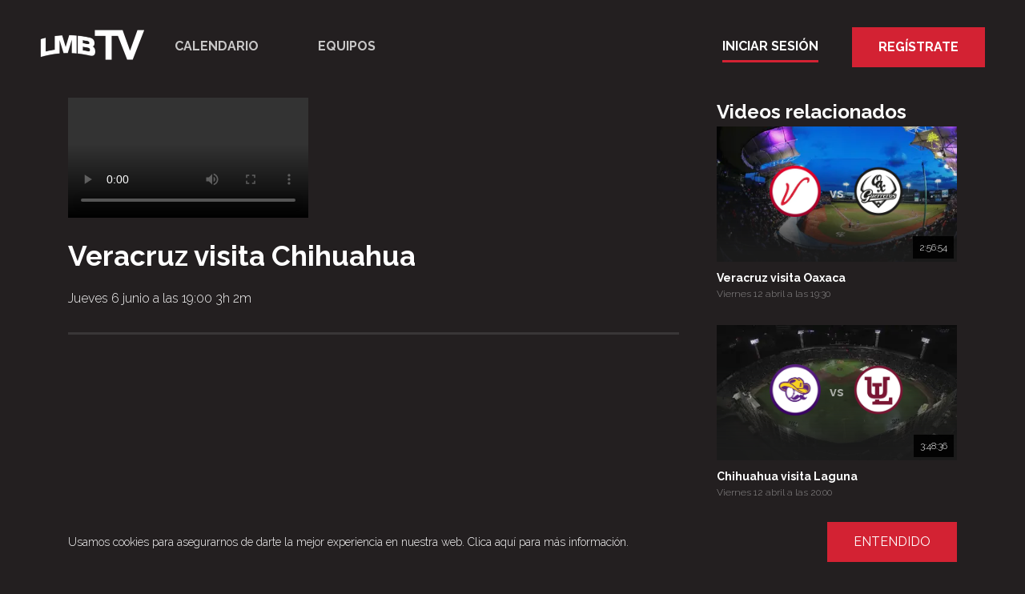

--- FILE ---
content_type: text/html; charset=utf-8
request_url: https://www.lmb.tv/watch/1b1744a2-c7a5-49aa-bed3-23c270e400f6
body_size: 3762
content:
<!DOCTYPE html><html lang=es-ES><head><meta charset=utf-8><meta name=viewport content="width=device-width,initial-scale=1,maximum-scale=1"><title>LMB TV - Veracruz visita Chihuahua</title><link rel=preload href=//fonts.gstatic.com><link rel=preconnect href=//z.moatads.com><link rel=manifest href="/site.webmanifest.json?v=1.0.0.20530/10/2025 14:56:50"><script>if('serviceWorker'in navigator){window.addEventListener('load',function(){navigator.serviceWorker.register('/sw.js').then(function(registration){console.log('ServiceWorker registration successful with scope: ',registration.scope);},function(err){console.log('ServiceWorker registration failed: ',err);});});}</script><meta name=description><link rel=icon type=image/png href=//images.streamviral.video/favicon/c1d2d4b1-5b24-4efe-a03c-4b1f7bf32a65/196/196 sizes=196x196><link rel=icon type=image/png href=//images.streamviral.video/favicon/c1d2d4b1-5b24-4efe-a03c-4b1f7bf32a65/96/96 sizes=96x96><link rel=icon type=image/png href=//images.streamviral.video/favicon/c1d2d4b1-5b24-4efe-a03c-4b1f7bf32a65/32/32 sizes=32x32><link rel=icon type=image/png href=//images.streamviral.video/favicon/c1d2d4b1-5b24-4efe-a03c-4b1f7bf32a65/16/16 sizes=16x16><link rel=icon type=image/png href=//images.streamviral.video/favicon/c1d2d4b1-5b24-4efe-a03c-4b1f7bf32a65/128/128 sizes=128x128><link rel=apple-touch-icon sizes=180x180 href=//images.streamviral.video/favicon/c1d2d4b1-5b24-4efe-a03c-4b1f7bf32a65/192/192><link rel=stylesheet href="/_public/lib/slick/slick.css?v=1.0.0.205"><link rel=stylesheet href="/_public/lib/slick/slick-theme.css?v=1.0.0.205"><link rel=stylesheet href="/_public/css/site.css?v=1.0.0.20530/10/2025 14:56:50"><link rel=stylesheet href="/_public/css/header.css?v=1.0.0.20530/10/2025 14:56:50"><link rel=stylesheet href="/_public/css/footer.css?v=1.0.0.20530/10/2025 14:56:50"><script>if(window.matchMedia('(display-mode: standalone)').matches||(window.navigator.standalone)||document.referrer.includes('android-app://')){document.write("<LI"+"NK rel='stylesheet' rel='stylesheet' href='/_public/css/site-pwa.css?v=1.0.0.20530/10/2025 14:56:50'/>");}</script><script src=//code.jquery.com/jquery-3.5.1.min.js></script><link href="//fonts.googleapis.com/css2?family=Inter:wght@100;200;300;400;500;600;700;800;900&amp;display=swap" rel=stylesheet><script>!function(f,b,e,v,n,t,s){if(f.fbq)return;n=f.fbq=function(){n.callMethod?n.callMethod.apply(n,arguments):n.queue.push(arguments)};if(!f._fbq)f._fbq=n;n.push=n;n.loaded=!0;n.version='2.0';n.queue=[];t=b.createElement(e);t.async=!0;t.src=v;s=b.getElementsByTagName(e)[0];s.parentNode.insertBefore(t,s)}(window,document,'script','https://connect.facebook.net/en_US/fbevents.js');fbq('init','504046551377961');fbq('track','PageView');</script><script>var globalLiveUi=false;</script><script>var globalPollForLive=false;</script><link rel=stylesheet href="/_public/css/player.css?v=1.0.0.20530/10/2025 14:56:50"><meta name=google-site-verification content=mwS_uKQ5UuEIujS8uK0lUXz-ODK-QUVrL5XpzGXR2cE><link rel=preconnect href=//fonts.gstatic.com><link href="//fonts.googleapis.com/css2?family=Raleway:ital,wght@0,100;0,200;0,300;0,400;0,500;0,600;0,700;0,800;0,900;1,100;1,200;1,300;1,400;1,500;1,600;1,700;1,800;1,900&amp;display=swap" rel=stylesheet><style>body{font-family:'Raleway',sans-serif;font-weight:300}body,header{}</style><script async src="//www.googletagmanager.com/gtag/js?id=G-QV7NTNGR2Z"></script><script>window.dataLayer=window.dataLayer||[];function gtag(){dataLayer.push(arguments);}
gtag('js',new Date());gtag('config','G-QV7NTNGR2Z');var _gaq=false;</script><body><header><button class=toggle-left> <span class=sr-only>Toggle Menu</span> <span class=back onclick="goBackInHistory('/')"></span> </button> <a class=logo href="/"> <img src=//images.streamviral.video/7ea64e5f-ebe8-4bdf-bc9f-ff95ee10300e alt="LMB TV"> </a> <nav id=main-navigation><ul><li class=nav-item><a href=/fixtures>Calendario</a><li class=nav-item><a href=/teams>Equipos</a></ul><ul><li><a class=underlined href="/account/login/?returnurl=/watch/1b1744a2-c7a5-49aa-bed3-23c270e400f6">Iniciar Sesi&#xF3;n</a><li><a class="btn btn-primary" href="/account/subscribe/?returnurl=/watch/1b1744a2-c7a5-49aa-bed3-23c270e400f6">Reg&#xED;strate</a></ul></nav> <button class=toggle onclick="$('header').toggleClass('open')"> <span class=sr-only>Toggle Menu</span> <span class=hamburger></span> <span class=close></span> </button></header><content><section class=player><div class=container><div class=columns><div class=primary><video id=video-player playsinline controls preload=auto class="video-js vjs-theme-fantasy vjs-16-9"></video> <heading><div class=columns><div class=primary><h1 id=share-title>Veracruz visita Chihuahua</h1><div class=subheading><div class=meta><span class=meta-relase-date data-time-to-local=1717722000 data-time-to-local-abbr-year=true data-time-to-local-abbr-day=false data-time-to-local-fmt=full data-time-to-local-str-fmt="">Jueves 6 junio a las 19:00</span>  <span class=meta-duration>3h 2m</span></div><div class=share><div class=sharethis-inline-share-buttons></div></div><div class=share-pwa><a href=# onclick="showShareInPwa('www.lmb.tv/watch/1b1744a2-c7a5-49aa-bed3-23c270e400f6',$('#share-title').text());return false"><span class=share-icon></span></a></div></div></div></div></heading></div><div class=secondary><h2>Videos relacionados</h2><div><div class=card onclick="document.location.href='/watch/4debb78f-3fec-49b0-830f-194cd939a135'"><div class=poster><div><img src="//images.streamviral.video/26ae303f-bc33-4a4a-9045-51ca12d6390c?cropar=16:9&amp;wc=400" width=100% height=100%></div><div class=gradient></div><div class=teams><div class=icons><div><img src=//images.streamviral.video/6bae47c7-9a45-4e99-8a36-34ce7ae7762f alt="El Águila de Veracruz"></div><div class=seperator>vs</div><div><img src=//images.streamviral.video/a9d4362b-f402-4897-8a1c-75e8302fc2fc alt="Guerreros de Oaxaca"></div></div></div><span class=duration>2:56:54</span><div class=play></div></div><div class=body><h3><a href=/watch/4debb78f-3fec-49b0-830f-194cd939a135> Veracruz visita Oaxaca </a></h3><div class=meta><span class=meta-relase-date data-time-to-local=1712971800 data-time-to-local-abbr-year=true data-time-to-local-abbr-day=false data-time-to-local-fmt=full data-time-to-local-str-fmt="">Viernes 12 abril a las 19:30</span></div></div></div></div><div><div class=card onclick="document.location.href='/watch/e18f6b1d-530e-4eb9-a151-2ac88b5e5bcb'"><div class=poster><div><img src="//images.streamviral.video/9b7ce3de-bd2c-420c-ada9-2cb95b8411d7?cropar=16:9&amp;wc=400" width=100% height=100%></div><div class=gradient></div><div class=teams><div class=icons><div><img src=//images.streamviral.video/3fe06d66-7590-4bd5-8748-2e13581b594a alt="Dorados de Chihuahua"></div><div class=seperator>vs</div><div><img src=//images.streamviral.video/886028b5-1d96-4af6-91fb-3da205c63fb9 alt="Algodoneros del Unión Laguna"></div></div></div><span class=duration>3:48:36</span><div class=play></div></div><div class=body><h3><a href=/watch/e18f6b1d-530e-4eb9-a151-2ac88b5e5bcb> Chihuahua visita Laguna </a></h3><div class=meta><span class=meta-relase-date data-time-to-local=1712973600 data-time-to-local-abbr-year=true data-time-to-local-abbr-day=false data-time-to-local-fmt=full data-time-to-local-str-fmt="">Viernes 12 abril a las 20:00</span></div></div></div></div><div><div class=card onclick="document.location.href='/watch/ad5a1a37-06d7-407e-871d-db80aa09ee55'"><div class=poster><div><img src="//images.streamviral.video/a4a4fcfd-17d2-4ae6-bdd9-b427a5b68a83?cropar=16:9&amp;wc=400" width=100% height=100%></div><div class=gradient></div><div class=teams><div class=icons><div><img src=//images.streamviral.video/6bae47c7-9a45-4e99-8a36-34ce7ae7762f alt="El Águila de Veracruz"></div><div class=seperator>vs</div><div><img src=//images.streamviral.video/7fe19360-0c6d-4db6-bb55-e1e83259eda5 alt="Tecos de los Dos Laredos"></div></div></div><span class=duration>3:34:48</span><div class=play></div></div><div class=body><h3><a href=/watch/ad5a1a37-06d7-407e-871d-db80aa09ee55> Veracruz visita Dos Laredos </a></h3><div class=meta><span class=meta-relase-date data-time-to-local=1717806600 data-time-to-local-abbr-year=true data-time-to-local-abbr-day=false data-time-to-local-fmt=full data-time-to-local-str-fmt="">Viernes 7 junio a las 18:30</span></div></div></div></div><div><div class=card onclick="document.location.href='/watch/3dadb0ff-4d25-43ed-9fb6-a04383f7d5b9'"><div class=poster><div><img src="//images.streamviral.video/ab36ad1b-9efc-40aa-ab8d-c37990595eea?cropar=16:9&amp;wc=400" width=100% height=100%></div><div class=gradient></div><div class=teams><div class=icons><div><img src=//images.streamviral.video/a4c9dae2-3899-4448-a326-cc29244d5a3f alt="Leones de Yucatán"></div><div class=seperator>vs</div><div><img src=//images.streamviral.video/3fe06d66-7590-4bd5-8748-2e13581b594a alt="Dorados de Chihuahua"></div></div></div><span class=duration>3:47:54</span><div class=play></div></div><div class=body><h3><a href=/watch/3dadb0ff-4d25-43ed-9fb6-a04383f7d5b9> Yucat&#xE1;n visita Chihuahua </a></h3><div class=meta><span class=meta-relase-date data-time-to-local=1717808400 data-time-to-local-abbr-year=true data-time-to-local-abbr-day=false data-time-to-local-fmt=full data-time-to-local-str-fmt="">Viernes 7 junio a las 19:00</span></div></div></div></div><div><div class=card onclick="document.location.href='/watch/64c54ffb-b021-46fc-87ba-6bde853af81a'"><div class=poster><div><img src="//images.streamviral.video/ab36ad1b-9efc-40aa-ab8d-c37990595eea?cropar=16:9&amp;wc=400" width=100% height=100%></div><div class=gradient></div><div class=teams><div class=icons><div><img src=//images.streamviral.video/a4c9dae2-3899-4448-a326-cc29244d5a3f alt="Leones de Yucatán"></div><div class=seperator>vs</div><div><img src=//images.streamviral.video/3fe06d66-7590-4bd5-8748-2e13581b594a alt="Dorados de Chihuahua"></div></div></div><span class=duration>5:00:30</span><div class=play></div></div><div class=body><h3><a href=/watch/64c54ffb-b021-46fc-87ba-6bde853af81a> Yucat&#xE1;n visita Chihuahua </a></h3><div class=meta><span class=meta-relase-date data-time-to-local=1717891200 data-time-to-local-abbr-year=true data-time-to-local-abbr-day=false data-time-to-local-fmt=full data-time-to-local-str-fmt="">Sábado 8 junio a las 18:00</span></div></div></div></div><div><div class=card onclick="document.location.href='/watch/4a4a5428-abac-40b2-8dd3-f432362ac060'"><div class=poster><div><img src="//images.streamviral.video/a4a4fcfd-17d2-4ae6-bdd9-b427a5b68a83?cropar=16:9&amp;wc=400" width=100% height=100%></div><div class=gradient></div><div class=teams><div class=icons><div><img src=//images.streamviral.video/6bae47c7-9a45-4e99-8a36-34ce7ae7762f alt="El Águila de Veracruz"></div><div class=seperator>vs</div><div><img src=//images.streamviral.video/7fe19360-0c6d-4db6-bb55-e1e83259eda5 alt="Tecos de los Dos Laredos"></div></div></div><span class=duration>3:06:06</span><div class=play></div></div><div class=body><h3><a href=/watch/4a4a5428-abac-40b2-8dd3-f432362ac060> Veracruz visita Dos Laredos </a></h3><div class=meta><span class=meta-relase-date data-time-to-local=1717893000 data-time-to-local-abbr-year=true data-time-to-local-abbr-day=false data-time-to-local-fmt=full data-time-to-local-str-fmt="">Sábado 8 junio a las 18:30</span></div></div></div></div><div><div class=card onclick="document.location.href='/watch/d40a092b-c83f-4490-8377-c96ca1a21c31'"><div class=poster><div><img src="//images.streamviral.video/ab36ad1b-9efc-40aa-ab8d-c37990595eea?cropar=16:9&amp;wc=400" width=100% height=100%></div><div class=gradient></div><div class=teams><div class=icons><div><img src=//images.streamviral.video/a4c9dae2-3899-4448-a326-cc29244d5a3f alt="Leones de Yucatán"></div><div class=seperator>vs</div><div><img src=//images.streamviral.video/3fe06d66-7590-4bd5-8748-2e13581b594a alt="Dorados de Chihuahua"></div></div></div><span class=duration>3:15:18</span><div class=play></div></div><div class=body><h3><a href=/watch/d40a092b-c83f-4490-8377-c96ca1a21c31> Yucat&#xE1;n visita Chihuahua </a></h3><div class=meta><span class=meta-relase-date data-time-to-local=1717963200 data-time-to-local-abbr-year=true data-time-to-local-abbr-day=false data-time-to-local-fmt=full data-time-to-local-str-fmt="">Domingo 9 junio a las 14:00</span></div></div></div></div><div><div class=card onclick="document.location.href='/watch/ca08a47a-0e99-46db-bc4c-d7a4f8242ac5'"><div class=poster><div><img src="//images.streamviral.video/a4a4fcfd-17d2-4ae6-bdd9-b427a5b68a83?cropar=16:9&amp;wc=400" width=100% height=100%></div><div class=gradient></div><div class=teams><div class=icons><div><img src=//images.streamviral.video/6bae47c7-9a45-4e99-8a36-34ce7ae7762f alt="El Águila de Veracruz"></div><div class=seperator>vs</div><div><img src=//images.streamviral.video/7fe19360-0c6d-4db6-bb55-e1e83259eda5 alt="Tecos de los Dos Laredos"></div></div></div><span class=duration>2:42:18</span><div class=play></div></div><div class=body><h3><a href=/watch/ca08a47a-0e99-46db-bc4c-d7a4f8242ac5> Veracruz visita Dos Laredos </a></h3><div class=meta><span class=meta-relase-date data-time-to-local=1717981200 data-time-to-local-abbr-year=true data-time-to-local-abbr-day=false data-time-to-local-fmt=full data-time-to-local-str-fmt="">Domingo 9 junio a las 19:00</span></div></div></div></div></div></div></div></section><link href=//vjs.zencdn.net/8.21.1/video-js.min.css rel=stylesheet><link href="/_public/css/video-player.css?v=1.0.0.20530/10/2025 14:56:50" rel=stylesheet><link href="/_public/lib/silvermine-videojs-airplay-1.1.1/silvermine-videojs-airplay.css?v=1.0.0.20530/10/2025 14:56:50" rel=stylesheet><script src=//vjs.zencdn.net/8.21.1/video.min.js></script><script>window.SILVERMINE_VIDEOJS_CHROMECAST_CONFIG={preloadWebComponents:true,};</script><script src="/_public/js/video-player.js?v=1.0.0.205"></script><script src="/_public/lib/silvermine-videojs-chromecast-1.5.15/silvermine-videojs-chromecast.js?v=1.0.0.205"></script><script src="/_public/lib/silvermine-videojs-airplay-1.1.1/silvermine-videojs-airplay.js?v=1.0.0.205"></script><script src="//www.gstatic.com/cv/js/sender/v1/cast_sender.js?loadCastFramework=1"></script><script src=//src.litix.io/videojs/4/videojs-mux.js></script><script>var muxClientId='17d41a7d-5356-486c-9a97-9bc857f98e90';var muxEnvKey='03vak5upqp2h9u2i1hm39srmk';try{initializeVideoPlayer("1b1744a2-c7a5-49aa-bed3-23c270e400f6");}
catch(err)
{console.log(err);}</script></content><footer><div class=container><div class=logo><a href="/"> <img src=//images.streamviral.video/7ea64e5f-ebe8-4bdf-bc9f-ff95ee10300e alt="LMB TV"> </a><div class=addthis_inline_follow_toolbox></div></div><div class=menu><ul><li><a href="/">Home</a><li><a href=/fixtures>Calendario</a><li><a href=/privacy>Pol&#xED;ticas de Privacidad</a><li><a href=/terms>T&#xE9;rminos y Condiciones</a><li><a href=/contact>Contacto</a><li><a href=/faq>Preguntas Frecuentes </a></ul></div><div class=social><div class=sharethis-inline-follow-buttons></div></div></div></footer><script src="/_public/lib/slick/slick.min.js?v=1.0.0.205"></script><script src="/_public/js/site.js?v=1.0.0.205"></script><div id=cookie-banner><div class=container><div class=text-area><p>Usamos cookies para asegurarnos de darte la mejor experiencia en nuestra web. <a href=/privacy>Clica aquí</a> para más información.</div><div class=button-area><a class="btn btn-primary" href=javascript:acceptCookies()>Entendido</a></div></div></div>

--- FILE ---
content_type: text/css
request_url: https://www.lmb.tv/_public/css/site.css?v=1.0.0.20530/10/2025%2014:56:50
body_size: 3668
content:

html {
    font-family: #WebisteFont#;
    line-height: 1.15;
    -webkit-text-size-adjust: 100%;
    -ms-text-size-adjust: 100%;
    -ms-overflow-style: scrollbar;
    -webkit-tap-highlight-color: transparent;
    -webkit-font-smoothing: antialiased;
    -moz-osx-font-smoothing: grayscale;
    text-rendering: optimizeLegibility;
    
}

@-ms-viewport {
    width: device-width;
}

article, aside, dialog, figcaption, figure, footer, header, hgroup, main, nav, section {
    display: block;
}

body {
    margin: 0;
    font-family: 'Inter', sans-serif;
    font-size: 1rem;
    font-weight: 400;
    line-height: 1.5;
    color: #fff;
    text-align: left;
    background-color: rgb(35,31,32);
    
}

    body.device-app {
        background-color: #000;
    }


*,
*::before,
*::after {
    box-sizing: border-box;
    -webkit-font-smoothing: antialiased;
    -moz-osx-font-smoothing: grayscale;
}

a, a:visited, a:active {
    color: rgba(211,34,51, 1);
    text-decoration: none;
}

    a:hover {
        color: rgba(211,34,51, 1);
        text-decoration: underline;
    }


svg:not(:root) {
    overflow: hidden;
}

h1 {
    font-size: 35px;
    font-weight: bold;
    text-transform: uppercase;
}


.container {
    width: 100%;
    padding-right: 15px;
    padding-left: 15px;
    margin-right: auto;
    margin-left: auto;
}

@media (min-width: 576px) {
    .container {
        max-width: 540px;
    }
}

@media (min-width: 768px) {
    .container {
        max-width: 720px;
    }
}

@media (min-width: 992px) {
    .container {
        max-width: 960px;
    }
}

@media (min-width: 1200px) {
    .container {
        max-width: 1140px;
    }
}

@media (min-width: 1486px) {
    .container {
        max-width: 1486px;
    }
}

body.device-app .container {
    max-width: 100%;
}


body.device-tv .container {
    max-width: calc(100% - 80px);
}

.container-fluid {
    width: 100%;
    padding-right: 15px;
    padding-left: 15px;
    margin-right: auto;
    margin-left: auto;
}


.sr-only {
    position: absolute;
    width: 1px;
    height: 1px;
    padding: 0;
    overflow: hidden;
    clip: rect(0, 0, 0, 0);
    white-space: nowrap;
    -webkit-clip-path: inset(50%);
    clip-path: inset(50%);
    border: 0;
}

.sr-only-focusable:active, .sr-only-focusable:focus {
    position: static;
    width: auto;
    height: auto;
    overflow: visible;
    clip: auto;
    white-space: normal;
    -webkit-clip-path: none;
    clip-path: none;
}

.close-icon {
    position: absolute;
    top: 10px;
    right: 10px;
    width: 26px;
    height: 26px;
    background-image: url("data:image/svg+xml,%3Csvg xmlns='http://www.w3.org/2000/svg' viewBox='0 0 26 26' width='26' height='26'%3E%3Cline x1='2' x2='24' y1='2' y2='24'  stroke='%23D32233' stroke-width='5'/%3E%3Cline x1='2' x2='24' y1='24' y2='2' stroke='%23D32233' stroke-width='5'/%3E%3C/svg%3E");
}

.slick-list,
.slick-track {
    height: 100%;
}

.slick-slide > div {
    height: 100%;
}

.slick-dots {
    display: flex;
    justify-content: center;
    margin: 0;
    padding: 1rem 0;
    list-style-type: none;
    bottom: -45px;
}

    .slick-dots li {
        margin: 0 0.25rem;
    }

        .slick-dots li button:before {
            content: none;
        }

    .slick-dots li {
        width: unset;
        height: unset;
    }

        .slick-dots li button {
            display: block;
            width: 17px;
            height: 7px;
            padding: 0;
            border: none;
            border-radius: 0px;
            background-color: #fff;
            text-indent: -9999px;
            opacity: 0.2;
        }

        .slick-dots li.slick-active button {
            background-color: rgb(211,34,51);
            width: 51px;
            height: 7px;
            opacity: 1;
        }
/* buttons */
.btn {
    display: inline-block;
    font-weight: 400;
    color: #fff;
    text-align: center;
    vertical-align: middle;
    -webkit-user-select: none;
    -moz-user-select: none;
    -ms-user-select: none;
    user-select: none;
    background-color: transparent;
    border: 1px solid transparent;
    padding: 12px 32px;
    font-size: 16px;
    line-height: 1.5;
    border-radius: 0;
    transition: color .15s ease-in-out,background-color .15s ease-in-out,border-color .15s ease-in-out,box-shadow .15s ease-in-out;
    text-decoration: none;
    text-transform: uppercase;
    cursor: pointer;
}

@media only screen and (max-width:768px) {
    .btn {
        font-size: 14px;
        padding: 9px 26px;
    }
}

.btn-primary, .btn-primary:visited {
    color: rgb(255,255,255);
    background-color: rgba(211,34,51, 1);
    border-color: rgba(211,34,51, 1);
}

    .btn-primary:hover, .btn-primary:active, .btn-primary:focus {
        color: rgb(255,255,255);
        background-color: rgba(67,170,67, 0.8);
        border-color: rgba(67,170,67, 0.8);
    }



.btn-secondary {
    color: #fff;
    background-color: rgba(211,34,51, 0.25);
    border-color: rgba(211,34,51, 0.25);
}

    .btn-secondary:hover, .btn-secondary:active, .btn-secondary:visited, .btn-secondary:focus {
        color: #fff;
        background-color: rgba(211,34,51, 0.8);
        border-color: rgba(211,34,51, 0.8);
    }

.btn-link:hover, .btn-link:active, .btn-link:visited, .btn-link:focus {
    color: #fff;
}


/*coming soon banner temp*/

#window-launching-soon {
    z-index: 99999;
    position: fixed;
    top: 0;
    left: 0;
    width: 100%;
    height: 100%;
    background-color: rgb(35,31,32);
    display: none;
    flex-direction: column;
    align-items: center;
    justify-content: center;
    overflow: auto;
}

    #window-launching-soon .logo {
        width: 400px;
    }

    #window-launching-soon .close {
        position: absolute;
        top: 10px;
        right: 10px;
        width: 26px;
        height: 26px;
        background-image: url("data:image/svg+xml,%3Csvg xmlns='http://www.w3.org/2000/svg' viewBox='0 0 26 26' width='26' height='26'%3E%3Cline x1='2' x2='24' y1='2' y2='24'  stroke='%23D32233' stroke-width='5'/%3E%3Cline x1='2' x2='24' y1='24' y2='2' stroke='%23D32233' stroke-width='5'/%3E%3C/svg%3E");
        cursor: pointer;
    }

    #window-launching-soon .contents {
        width: 50%;
        display: flex;
        flex-direction: column;
        align-items: center;
        justify-content: center;
        text-align: center;
        max-width: 400px;
    }

    #window-launching-soon .logo {
        text-align: center;
        width: 240px;
        margin-bottom: 20px;
    }

    #window-launching-soon h2 {
        border-bottom: 3px solid rgb(211,34,51);
        width: auto;
        display: inline-block;
    }

    #window-launching-soon #window-launching-soon-form-error {
        color: red;
        font-weight: bold;
    }

    #window-launching-soon #window-launching-soon-form form > div {
        margin-bottom: 18px;
    }

#window-launching-soon-form input {
    width: 100%;
    font-size: 16px;
    border: none;
    padding: 8px;
    text-align: center;
}

@media only screen and (max-width:768px) {
    #window-launching-soon .logo {
        width: 300px;
    }


    #window-launching-soon .contents {
        width: 100%;
        padding: 20px;
        font-size: 14px;
    }
}


.slick-list > div {
    margin-left: 0;
}


.slick-center .slick-list > div {
    margin-left: auto;
    margin-right:auto;
}

/* Generic forms */


.form-group {
    margin-bottom: 1rem;
}

    .form-group label {
        margin-bottom: 0.25rem;
        display: inline-block;
        opacity: 0.8;
        font-size: 14px;
    }

.form-control {
    display: block;
    width: 100%;
    background-color: rgba(255,255,255,0.1);
    border: solid 1px rgba(255,255,255,0.1);
    padding: 18px;
    font-size: 16px;
    border-radius: 0;
    color: #fff;
    flex: 1 1 auto;
    transition: border-color .15s ease-in-out,box-shadow .15s ease-in-out;
}


    .form-control:focus {
        outline: none;
        border: solid 1px rgba(255,255,255,0.8);
    }

    .form-control.input-validation-error {
        border: solid 1px rgba(255,0,0,0.8);
    }

.field-validation-error {
    font-size: 12px;
    color: rgba(255,255,255,0.8);
}



.small-print {
    font-size: 12px;
    opacity: 0.85;
}

/* heading wuth tabs */
.container heading .logo img {
    height: 45px;
    width: auto;
    margin: 28px 0;
}

.container heading {
    margin-bottom: 24px;
}

    .container heading ul {
        list-style-type: none;
        margin: 0;
        padding: 0;
        overflow: hidden;
    }


    .container heading li {
        float: left;
        margin-right: 16px;
    }

        .container heading li:last-child {
            margin-right: 0;
        }

        .container heading li a, .container heading li a:hover, .container heading li a:visited, .container heading li a:active {
            display: block;
            text-decoration: none;
            font-size: 24px;
            font-weight: bold;
            color: #fff;
            opacity: 0.3;
            border-bottom: solid 3px transparent;
            text-transform: uppercase;
            text-decoration: none;
            line-height: 1em;
            padding-bottom: 5px;
        }

            .container heading li a:hover {
                opacity: 1;
            }

        .container heading li.active a, .container heading li.active a:hover, .container heading li.active a:visited, .container heading li.active a:active {
            opacity: 1;
            color: rgba(211,34,51, 1);
            border-bottom: solid 3px rgba(211,34,51, 1);
        }

@media only screen and (max-width: 768px) {
    .container heading {
        display: flex;
        justify-content: center;
        align-items: center;
        flex-direction: column;
    }

        .container heading li a, .container heading li a:hover, .container heading li a:visited, .container heading li a:active {
            font-size: 16px;
            padding-bottom: 3px;
        }
        /*
    h1 {
        text-align: center;
    }
            */
}

/* subheading wuth tabs */

.container subheading {
    margin-bottom: 24px;
    margin-top: 24px;
}

    .container subheading ul {
        list-style-type: none;
        margin: 0;
        padding: 0;
        overflow: hidden;
    }

    .container subheading li {
        float: left;
        margin-right: 16px;
    }

        .container subheading li:last-child {
            margin-right: 0;
        }

        .container subheading li a, .container subheading li a:hover, .container subheading li a:visited, .container subheading li a:active {
            display: block;
            text-decoration: none;
            font-size: 24px;
            font-weight: bold;
            color: #fff;
            opacity: 0.3;
            border-bottom: solid 3px transparent;
            text-transform: uppercase;
            text-decoration: none;
            line-height: 1em;
            padding-bottom: 5px;
        }

            .container subheading li a:hover {
                opacity: 1;
            }

        .container subheading li.active a, .container subheading li.active a:hover, .container subheading li.active a:visited, .container subheading li.active a:active {
            opacity: 1;
            color: rgba(211,34,51, 1);
            border-bottom: solid 3px rgba(211,34,51, 1);
        }

@media only screen and (max-width: 768px) {
    .container subheading {
        display: flex;
        justify-content: center;
        align-items: center;
        flex-direction: column;
    }

        .container subheading li a, .container subheading li a:hover, .container subheading li a:visited, .container subheading li a:active {
            font-size: 16px;
            padding-bottom: 3px;
        }

    /*h1 {
        text-align: center;
    }*/
}

/* PWA Login prompt for ios */

.pwaPromptOverlay {
    background-color: rgba(0, 0, 0, 0.8);
    left: 0;
    min-height: 100vh;
    min-height: -webkit-fill-available;
    opacity: 0;
    position: fixed;
    top: 0;
    transition: opacity 0.2s ease-in;
    width: 100vw;
    z-index: 999999;
}

    .pwaPromptOverlay.visible {
        opacity: 1;
        display: block;
    }

    .pwaPromptOverlay.hidden {
        pointer-events: none;
        touch-action: none;
    }

@media (prefers-color-scheme: dark) {
    .pwaPromptOverlay.modern {
        background: rgba(10, 10, 10, 0.5);
        color: rgba(235, 235, 245, 0.6);
    }
}

.pwaPrompt {
    -webkit-backdrop-filter: blur(10px);
    backdrop-filter: blur(10px);
    background-color: rgba(250, 250, 250, 0.8);
    border-radius: 10px;
    bottom: 0;
    color: black;
    filter: brightness(1.1);
    left: 0;
    margin: 0 8px 10px;
    overflow: hidden;
    position: fixed;
    transform: translateY(calc(100% + 10px));
    transition: transform 0.4s cubic-bezier(0.4, 0.24, 0.3, 1);
    width: calc(100vw - 16px);
    z-index: 999999;
}

    .pwaPrompt.visible {
        transform: translateY(0);
        display: block;
    }

    .pwaPrompt.hidden {
        pointer-events: none;
        touch-action: none;
    }

    .pwaPrompt.modern {
        background: rgba(255, 255, 255, 0.6);
        filter: brightness(1.6);
    }

@media (prefers-color-scheme: dark) {
    .pwaPrompt.modern {
        background: rgba(65, 65, 65, 0.7);
        filter: brightness(1.1);
    }
}

.pwaPromptHeader {
    align-items: center;
    border-bottom: 1px solid rgba(0, 0, 0, 0.1);
    border-top: 0px;
    border-left: 0px;
    border-right: 0px;
    border-width: 0.5px;
    display: flex;
    flex-flow: row nowrap;
    justify-content: space-between;
    padding: 13px 16px;
}

.modern .pwaPromptHeader {
    border-color: rgba(60, 60, 67, 0.29);
}

@media (prefers-color-scheme: dark) {
    .modern .pwaPromptHeader {
        border-color: rgba(140, 140, 140, 0.7);
    }
}

.pwaPromptHeader .pwaPromptTitle {
    color: #333;
    font-family: -apple-system, system-ui, BlinkMacSystemFont, "Segoe UI", Roboto, "Helvetica Neue", Arial, sans-serif;
    font-size: 18px;
    font-weight: 500;
    line-height: 1.125;
    margin: 0;
    padding: 0;
}

.modern .pwaPromptHeader .pwaPromptTitle {
    color: rgba(0, 0, 0, 1);
}

@media (prefers-color-scheme: dark) {
    .modern .pwaPromptHeader .pwaPromptTitle {
        color: rgba(255, 255, 255, 1);
    }
}

.pwaPromptHeader .pwaPromptCancel {
    color: #2d7cf6;
    font-size: 16px;
    padding: 0;
    margin: 0;
    border: 0;
    background: transparent;
}

.modern .pwaPromptHeader .pwaPromptCancel {
    color: rgba(0, 85, 179, 1);
}

@media (prefers-color-scheme: dark) {
    .modern .pwaPromptHeader .pwaPromptCancel {
        color: rgba(9, 132, 255, 1);
    }
}

.pwaPromptBody {
    display: flex;
    width: 100%;
}

    .pwaPromptBody .pwaPromptDescription {
        border-bottom: 1px solid rgba(0, 0, 0, 0.1);
        border-top: 0px;
        border-left: 0px;
        border-right: 0px;
        border-width: 0.5px;
        color: inherit;
        margin: 0 16px;
        padding: 16px;
        width: 100%;
    }

.modern .pwaPromptBody .pwaPromptDescription {
    border-color: rgba(60, 60, 67, 0.29);
}

@media (prefers-color-scheme: dark) {
    .modern .pwaPromptBody .pwaPromptDescription {
        border-color: rgba(140, 140, 140, 0.7);
    }
}

.pwaPromptCopy {
    color: #7b7b7a;
    font-family: -apple-system, system-ui, BlinkMacSystemFont, "Segoe UI", Roboto, "Helvetica Neue", Arial, sans-serif;
    font-size: 13px;
    line-height: 17px;
    margin: 0;
    padding: 0;
}

    .pwaPromptCopy.bold {
        font-weight: 600;
    }

.modern .pwaPromptCopy {
    color: rgba(60, 60, 67, 0.6);
}

@media (prefers-color-scheme: dark) {
    .modern .pwaPromptCopy {
        border-color: rgba(235, 235, 245, 0.6);
        color: rgba(235, 235, 245, 0.6);
    }
}

.pwaPromptInstruction {
    color: inherit;
    margin: 0 16px;
    padding: 16px;
}

    .pwaPromptInstruction .pwaPromptInstructionStep {
        align-items: center;
        display: flex;
        flex-flow: row nowrap;
        justify-content: flex-start;
        text-align: left;
        margin-bottom: 16px;
    }

        .pwaPromptInstruction .pwaPromptInstructionStep:last-of-type {
            margin-bottom: 0;
        }

    .pwaPromptInstruction .pwaPromptShareIcon, .pwaPromptInstruction .pwaPromptHomeIcon {
        flex: 0 0 auto;
        height: 30px;
        margin-right: 32px;
        width: 25px;
    }

    .pwaPromptInstruction .pwaPromptHomeIcon {
        color: #2d7cf6;
    }

.modern .pwaPromptInstruction .pwaPromptHomeIcon {
    color: black;
    fill: black;
}

@media (prefers-color-scheme: dark) {
    .modern .pwaPromptInstruction .pwaPromptHomeIcon {
        color: white;
        fill: white;
    }
}

.pwaPromptInstruction .pwaPromptShareIcon {
    color: #2d7cf6;
    fill: #2d7cf6;
}

.modern .pwaPromptInstruction .pwaPromptShareIcon {
    color: rgba(0, 85, 179, 1);
    fill: rgba(0, 85, 179, 1);
}

@media (prefers-color-scheme: dark) {
    .modern .pwaPromptInstruction .pwaPromptShareIcon {
        color: rgba(9, 132, 255, 1);
        fill: rgba(9, 132, 255, 1);
    }
}
/* */

.iOSPWA-container {
    -webkit-backdrop-filter: blur(10px);
    backdrop-filter: blur(10px);
    background-color: rgba(215,215,215,0.8);
    border-radius: 10px;
    color: black;
    filter: brightness(1.1);
    margin: 0 8px 10px;
    overflow: hidden;
    width: calc(100vw - 16px);
    z-index: 999999;
    position: fixed;
    left: 0;
    bottom: 0;
}


.iOSPWA-header {
    align-items: center;
    border-bottom: 1px solid rgba(0,0,0,0.1);
    border-top: 0px;
    border-left: 0px;
    border-right: 0px;
    border-width: 0.5px;
    display: flex;
    flex-flow: row nowrap;
    justify-content: space-between;
    padding: 13px 16px;
}

.iOSPWA-title {
    color: #333;
    font-family: -apple-system,system-ui,BlinkMacSystemFont,"Segoe UI",Roboto,"Helvetica Neue",Arial,sans-serif;
    font-size: 18px;
    font-weight: 500;
    line-height: 1.125;
    margin: 0;
    padding: 0;
}

.iOSPWA-cancel {
    color: #2d7cf6;
    font-size: 16px;
    padding: 0;
    margin: 0;
    border: 0;
    background: transparent;
}



.iOSPWA-description {
    border-bottom: 1px solid rgba(0,0,0,0.1);
    border-top: 0px;
    border-left: 0px;
    border-right: 0px;
    border-width: 0.5px;
    color: inherit;
    margin: 0 16px;
    padding: 16px;
    width: 100%;
}

.iOSPWA-description-copy {
    color: #7b7b7a;
    font-family: -apple-system,system-ui,BlinkMacSystemFont,"Segoe UI",Roboto,"Helvetica Neue",Arial,sans-serif;
    font-size: 13px;
    line-height: 17px;
    margin: 0;
    padding: 0;
}

.iOSPWA-steps {
    color: inherit;
    margin: 0 16px;
    padding: 16px;
}


.iOSPWA-step1, .iOSPWA-step2 {
    align-items: center;
    display: flex;
    flex-flow: row nowrap;
    justify-content: flex-start;
    text-align: left;
    margin-bottom: 16px;
}

.iOSPWA-step1-icon, .iOSPWA-step2-icon {
    flex: 0 0 auto;
    height: 30px;
    margin-right: 32px;
    width: 25px;
}

.iOSPWA-step1-icon, .iOSPWA-step2-icon {
    color: #2d7cf6;
    fill: #2d7cf6;
}


.iOSPWA-step1-copy, .iOSPWA-step2-copy {
    color: #7b7b7a;
    font-family: -apple-system,system-ui,BlinkMacSystemFont,"Segoe UI",Roboto,"Helvetica Neue",Arial,sans-serif;
    font-size: 13px;
    font-weight: 600;
    line-height: 17px;
    margin: 0;
    padding: 0;
}





--- FILE ---
content_type: text/css
request_url: https://www.lmb.tv/_public/css/player.css?v=1.0.0.20530/10/2025%2014:56:50
body_size: 2829
content:
section.player {
}

    section.player .columns {
        display: flex;
        flex-direction: row;
    }

        section.player .columns .primary {
            flex-grow: 1;
            padding-right: 47px;
        }

            section.player .columns .primary heading {
                display: block;
                padding-bottom: 15px;
                border-bottom: solid 3px rgba(255,255,255,0.1);
            }

                section.player .columns .primary heading h1 {
                    text-transform: none;
                    margin: 15px 0;
                }

                section.player .columns .primary heading .subheading {
                    display: flex;
                    flex-direction: row;
                }

                section.player .columns .primary heading .subheading {
                    margin-bottom: 15px;
                }

                    section.player .columns .primary heading .subheading .meta {
                        flex-grow: 1;
                    }

                    section.player .columns .primary heading .subheading .share {
                        flex-grow: 0;
                    }

                    section.player .columns .primary heading .subheading .share-pwa {
                        flex-grow: 0;
                        display: none;
                    }

                        section.player .columns .primary heading .subheading .share-pwa .share-icon {
                            background-size: cover;
                            background-repeat: no-repeat;
                            background-image: url("data:image/svg+xml;charset=utf8,%3Csvg xmlns='http://www.w3.org/2000/svg' xmlns:xlink='http://www.w3.org/1999/xlink' version='1.1' width='256' height='256' viewBox='0 0 256 256' xml:space='preserve'%3E%3Cdesc%3ECreated with Fabric.js 1.7.22%3C/desc%3E%3Cdefs%3E%3C/defs%3E%3Cg transform='translate(128 128) scale(0.72 0.72)' style=''%3E%3Cg style='stroke: none; stroke-width: 0; stroke-dasharray: none; stroke-linecap: butt; stroke-linejoin: miter; stroke-miterlimit: 10; fill: none; fill-rule: nonzero; opacity: 1;' transform='translate(-175.05 -175.05000000000004) scale(3.89 3.89)' %3E%3Cpath d='M 74.37 59.915 c -4.756 0 -8.995 2.224 -11.754 5.68 L 30.112 49.018 c 0.356 -1.281 0.561 -2.625 0.561 -4.018 c 0 -1.393 -0.205 -2.737 -0.561 -4.018 l 32.505 -16.577 c 2.759 3.456 6.998 5.681 11.754 5.681 c 8.295 0 15.043 -6.748 15.043 -15.043 C 89.413 6.748 82.665 0 74.37 0 S 59.327 6.748 59.327 15.042 c 0 1.393 0.205 2.737 0.561 4.018 L 27.384 35.638 c -2.759 -3.456 -6.998 -5.681 -11.754 -5.681 C 7.335 29.958 0.587 36.706 0.587 45 c 0 8.295 6.748 15.043 15.042 15.043 c 4.756 0 8.995 -2.224 11.754 -5.68 L 59.888 70.94 c -0.356 1.281 -0.561 2.624 -0.561 4.017 C 59.327 83.252 66.075 90 74.37 90 s 15.043 -6.748 15.043 -15.043 C 89.413 66.663 82.665 59.915 74.37 59.915 z M 74.37 6 c 4.986 0 9.043 4.057 9.043 9.042 c 0 4.986 -4.057 9.043 -9.043 9.043 s -9.043 -4.057 -9.043 -9.043 C 65.327 10.057 69.384 6 74.37 6 z M 15.63 54.043 c -4.986 0 -9.042 -4.057 -9.042 -9.043 c 0 -4.986 4.057 -9.042 9.042 -9.042 c 4.986 0 9.043 4.057 9.043 9.042 C 24.673 49.986 20.616 54.043 15.63 54.043 z M 74.37 84 c -4.986 0 -9.043 -4.057 -9.043 -9.043 c 0 -4.985 4.057 -9.042 9.043 -9.042 s 9.043 4.057 9.043 9.042 C 83.413 79.943 79.356 84 74.37 84 z' style='stroke: none; stroke-width: 1; stroke-dasharray: none; stroke-linecap: butt; stroke-linejoin: miter; stroke-miterlimit: 10; fill: rgb(255,255,255); fill-rule: nonzero; opacity: 1;' transform=' matrix(1 0 0 1 0 0) ' stroke-linecap='round' /%3E%3C/g%3E%3C/g%3E%3C/svg%3E");
                            width: 30px;
                            height: 30px;
                            display: block;
                        }



                section.player .columns .primary heading .columns .secondary {
                    flex: 0 0 30px;
                    padding-top: 37px;
                }


                section.player .columns .primary heading .columns .primary {
                    padding-right: 0;
                }

                section.player .columns .primary heading .columns .secondary .share-icon {
                    background-size: cover;
                    background-repeat: no-repeat;
                    //background-image: url("data:image/svg+xml;charset=utf8,%3Csvg xmlns='http://www.w3.org/2000/svg' xmlns:xlink='http://www.w3.org/1999/xlink' version='1.1' width='256' height='256' viewBox='0 0 256 256' xml:space='preserve'%3E%3Cdesc%3ECreated with Fabric.js 1.7.22%3C/desc%3E%3Cdefs%3E%3C/defs%3E%3Cg transform='translate(128 128) scale(0.72 0.72)' style=''%3E%3Cg style='stroke: none; stroke-width: 0; stroke-dasharray: none; stroke-linecap: butt; stroke-linejoin: miter; stroke-miterlimit: 10; fill: none; fill-rule: nonzero; opacity: 1;' transform='translate(-175.05 -175.05000000000004) scale(3.89 3.89)' %3E%3Cpath d='M 74.37 59.915 c -4.756 0 -8.995 2.224 -11.754 5.68 L 30.112 49.018 c 0.356 -1.281 0.561 -2.625 0.561 -4.018 c 0 -1.393 -0.205 -2.737 -0.561 -4.018 l 32.505 -16.577 c 2.759 3.456 6.998 5.681 11.754 5.681 c 8.295 0 15.043 -6.748 15.043 -15.043 C 89.413 6.748 82.665 0 74.37 0 S 59.327 6.748 59.327 15.042 c 0 1.393 0.205 2.737 0.561 4.018 L 27.384 35.638 c -2.759 -3.456 -6.998 -5.681 -11.754 -5.681 C 7.335 29.958 0.587 36.706 0.587 45 c 0 8.295 6.748 15.043 15.042 15.043 c 4.756 0 8.995 -2.224 11.754 -5.68 L 59.888 70.94 c -0.356 1.281 -0.561 2.624 -0.561 4.017 C 59.327 83.252 66.075 90 74.37 90 s 15.043 -6.748 15.043 -15.043 C 89.413 66.663 82.665 59.915 74.37 59.915 z M 74.37 6 c 4.986 0 9.043 4.057 9.043 9.042 c 0 4.986 -4.057 9.043 -9.043 9.043 s -9.043 -4.057 -9.043 -9.043 C 65.327 10.057 69.384 6 74.37 6 z M 15.63 54.043 c -4.986 0 -9.042 -4.057 -9.042 -9.043 c 0 -4.986 4.057 -9.042 9.042 -9.042 c 4.986 0 9.043 4.057 9.043 9.042 C 24.673 49.986 20.616 54.043 15.63 54.043 z M 74.37 84 c -4.986 0 -9.043 -4.057 -9.043 -9.043 c 0 -4.985 4.057 -9.042 9.043 -9.042 s 9.043 4.057 9.043 9.042 C 83.413 79.943 79.356 84 74.37 84 z' style='stroke: none; stroke-width: 1; stroke-dasharray: none; stroke-linecap: butt; stroke-linejoin: miter; stroke-miterlimit: 10; fill: rgb(255,255,255); fill-rule: nonzero; opacity: 1;' transform=' matrix(1 0 0 1 0 0) ' stroke-linecap='round' /%3E%3C/g%3E%3C/g%3E%3C/svg%3E");
                    background-image: url("/_public/images/app-share-icon.png");
                    width: 40px;
                    height: 40px;
                    display: block;
                }

                section.player .columns .primary heading .subheading .share .at-resp-share-element .at-share-btn {
                    margin: 0 0 0 14px;
                }

                    section.player .columns .primary heading .subheading .share .at-resp-share-element .at-share-btn:first-child {
                        margin: 0;
                    }

                section.player .columns .primary heading .description {
                    padding: 15px 0;
                    border-top: solid 1px rgba(255,255,255,0.1);
                }

        section.player .columns .secondary {
            flex: 0 0 300px;
        }

            section.player .columns .secondary h2 {
                margin: 0;
            }

            /* Start Card */
            section.player .columns .secondary .card {
                color: #fff;
                text-decoration: none;
                margin-bottom: 30px;
                display: block;
                cursor: pointer;
            }


                section.player .columns .secondary .card .poster {
                    display: block;
                    position: relative;
                    padding-bottom: calc(100% * 9 / 16);
                    width: 100%;
                }

                    section.player .columns .secondary .card .poster > div {
                        position: absolute;
                        top: 0;
                        bottom: 0;
                        width: 100%;
                        height: 100%;
                    }

                        section.player .columns .secondary .card .poster > div.gradient {
                            background-image: linear-gradient(to bottom, rgba(30, 34, 38, 0.07) 30%, rgba(29, 29, 29, 0.9) 93%);
                        }

                        section.player .columns .secondary .card .poster > div.teams {
                            display: flex;
                            justify-content: center;
                            align-items: center;
                        }

                            section.player .columns .secondary .card .poster > div.teams .icons {
                                display: flex;
                                flex-direction: row;
                            }

                                section.player .columns .secondary .card .poster > div.teams .icons > div img {
                                    width: 64px;
                                    height: 64px;
                                }

                                section.player .columns .secondary .card .poster > div.teams .icons > div.seperator {
                                    width: 40px;
                                    display: flex;
                                    justify-content: center;
                                    align-items: center;
                                    font-weight: bold;
                                    opacity: 0.6;
                                }


                    section.player .columns .secondary .card .poster .duration {
                        position: absolute;
                        bottom: 4px;
                        right: 4px;
                        background: rgba(0,0,0,0.9);
                        font-size: 12px;
                        padding: 5px 8px;
                    }

                section.player .columns .secondary .card .body h3 {
                    font-size: 14px;
                    margin: 10px 0 0 0;
                }


                section.player .columns .secondary .card .body .meta {
                    opacity: 0.5;
                    font-size: 12px;
                    color: #ffffff;
                }

                section.player .columns .secondary .card a, section.player .columns .secondary .card a:hover, section.player .columns .secondary .card a:visited, section.player .columns .secondary .card a:active {
                    color: #ffffff;
                    text-decoration: none;
                }


                section.player .columns .secondary .card .body .meta span {
                    display: block;
                }


                section.player .columns .secondary .card .poster > div.play {
                    background-color: rgba(255,255,255,0.075);
                    opacity: 0;
                    transition: opacity 0.3s;
                    -webkit-transition: opacity 0.3s;
                    background-image: url("data:image/svg+xml,%3Csvg xmlns='http://www.w3.org/2000/svg' width='37' height='46'%3E%3Cpolygon fill='%23fff' stroke='%23fff' stroke-width='1' points='0,0 37,23 0,46'%3E%3C/polygon%3E%3C/svg%3E%0A");
                    background-position: center;
                    background-repeat: no-repeat;
                }

                section.player .columns .secondary .card:hover .poster > div.play {
                    opacity: 1;
                    transition: opacity 0.3s;
                    -webkit-transition: opacity 0.3s;
                }


/* Tablet portrait */
@media only screen and (max-width:992px) {

    section.player .columns {
        flex-direction: column;
    }

        section.player .columns .primary heading .columns {
            flex-direction: row;
        }

        section.player .columns .primary heading h1 {
            font-size: 24px;
        }

        section.player .columns .primary heading .subheading {
            font-size: 12px;
        }

        section.player .columns .primary {
            width: 100%;
            padding-right: 0;
        }

        section.player .columns .secondary {
            width: 100%;
        }

            section.player .columns .secondary h2 {
                margin: 16px 0;
            }

            section.player .columns .secondary > div {
                display: block;
            }

            section.player .columns .secondary .card {
                display: flex;
                flex-direction: row;
                margin-bottom: 16px;
            }



                section.player .columns .secondary .card .poster {
                    position: relative;
                    flex: 0 0 200px;
                    padding-bottom: unset;
                    height: 113px;
                }

                    section.player .columns .secondary .card .poster > div > div.teams .icons > div img {
                        width: 58px;
                        height: 58px;
                    }

                    section.player .columns .secondary .card .poster > div > div.teams .icons > div.seperator {
                        width: 30px;
                        font-weight: 700;
                    }

                section.player .columns .secondary .card .body {
                    padding-left: 16px;
                    flex-grow: 1;
                }

                    section.player .columns .secondary .card .body h3 {
                        margin: 0;
                    }
}

/* mobile */
@media only screen and (max-width:576px) {

    section.player .container {
        padding: 0px;
    }

    section.player .columns .primary heading {
        padding: 0 15px;
    }




    section.player .columns .secondary {
        padding: 0 15px;
    }


        section.player .columns .secondary .card .poster {
            flex: 0 0 160px;
            padding-bottom: unset;
            height: 90px;
        }

            section.player .columns .secondary .card .poster > div.teams .icons > div img {
                width: 40px;
                height: 40px;
            }

    section.player .columns .primary heading h1 {
        font-size: 20px;
    }

    section.player .columns .primary heading .subheading {
        flex-direction: column;
    }

        section.player .columns .primary heading .subheading .meta {
            margin-bottom: 15px;
        }
}


body.device-app section.player .columns .primary {
    padding-right: 15px;
    padding-top: 10px;
}



@media only screen and (max-width:769px) {
    body.device-app section.player .container {
        padding: 0px;
    }

    body.device-app section.player .columns .primary {
        padding: 0px;
    }


        body.device-app section.player .columns .primary heading {
            padding: 0 15px;
        }

    body.device-app section.player .columns .secondary {
        padding: 0 15px;
    }

    section.player .columns .primary heading .columns .secondary {
        padding-top: 20px;
    }
}

.video-js-faux .vjs-big-play-button {
    z-index: 9999;
}


/* Rode results */
section.player .columns .primary results.sport-rodeochile table {
    border-collapse: collapse;
    border-spacing: 0;
}

    section.player .columns .primary results.sport-rodeochile table td {
        padding: 2px;
    }

    section.player .columns .primary results.sport-rodeochile table tbody tr:nth-child(odd) {
        background: rgba(255,255,255,0.1);
    }

    section.player .columns .primary results.sport-rodeochile table thead td {
        font-weight: bold;
        vertical-align: bottom;
    }

    section.player .columns .primary results.sport-rodeochile table td.score {
        width: 70px;
        text-align: center;
    }

        section.player .columns .primary results.sport-rodeochile table td.score span {
            opacity: 0.85;
        }

    section.player .columns .primary results.sport-rodeochile table td.total {
        width: 70px;
        font-weight: bold;
        text-align: center;
    }



    section.player .columns .primary results.sport-rodeochile table td.position {
        width: 70px;
        font-weight: bold;
        text-align: center;
    }

    section.player .columns .primary results.sport-rodeochile table a:link {
        color: #fff;
        text-decoration: none;
    }

    section.player .columns .primary results.sport-rodeochile table a:visited {
        color: #fff;
        text-decoration: none;
    }

    section.player .columns .primary results.sport-rodeochile table a:hover {
        color: #0135AD;
        text-decoration: none;
    }

    section.player .columns .primary results.sport-rodeochile table a:active {
        color: #fff;
        text-decoration: none;
    }


/* Stats only header */


section.player .columns .primary .stats-only-heading {
    border-bottom: solid 3px rgba(255,255,255,0.1);
}

    section.player .columns .primary .stats-only-heading .teams {
        display: flex;
    }

        section.player .columns .primary .stats-only-heading .teams > div {
            flex: 1;
            display: flex;
            align-items: center;
            justify-content: flex-end;
        }

            section.player .columns .primary .stats-only-heading .teams > div:last-child {
                flex-direction: row-reverse;
            }

            section.player .columns .primary .stats-only-heading .teams > div.seperator {
                width: 40px;
                display: flex;
                justify-content: center;
                align-items: center;
                font-weight: bold;
                opacity: 0.6;
                flex: initial;
            }


        section.player .columns .primary .stats-only-heading .teams img {
            width: 120px;
            height: 120px;
        }


    section.player .columns .primary .stats-only-heading .meta {
        text-align: center;
    }

        section.player .columns .primary .stats-only-heading .meta h1 {
            text-transform: none;
            font-size: 24px;
        }

        section.player .columns .primary .stats-only-heading .meta .schedule {
            margin-bottom: 18px;
            opacity: 0.7;
        }



section.player .columns .primary heading .description a {
    text-decoration: underline;
    
}

section.player .columns .primary heading .description a:hover {
    color: rgba(211,34,51);        
}


--- FILE ---
content_type: text/css
request_url: https://www.lmb.tv/_public/css/video-player.css?v=1.0.0.20530/10/2025%2014:56:50
body_size: 5726
content:

/* pulled from old video js*/

.vjs-poster {
    background-size: cover;
}

.video-js .vjs-overlay {
    color: #fff;
    position: absolute;
    text-align: center
}

.video-js .vjs-overlay-no-background {
    max-width: 33%
}

.video-js .vjs-overlay-background {
    background-color: #646464;
    background-color: rgba(255, 255, 255, 0.4);
    border-radius: 3px;
    padding: 10px;
    width: 33%
}

.video-js .vjs-overlay-top-left {
    top: 5px;
    left: 5px
}

.video-js .vjs-overlay-top {
    left: 50%;
    margin-left: -16.5%;
    top: 5px
}

.video-js .vjs-overlay-top-right {
    right: 5px;
    top: 5px
}

.video-js .vjs-overlay-right {
    margin-top: -15px;
    right: 5px;
    top: 50%
}

.video-js .vjs-overlay-bottom-right {
    bottom: 3.5em;
    right: 5px
}

.video-js .vjs-overlay-bottom {
    bottom: 3.5em;
    left: 50%;
    margin-left: -16.5%
}

.video-js .vjs-overlay-bottom-left {
    bottom: 3.5em;
    left: 5px
}

.video-js .vjs-overlay-left {
    left: 5px;
    margin-top: -15px;
    top: 50%
}




.vjs-casting .vjs-control-bar {
    display: flex !important;
    visibility: visible !important;
    opacity: 1 !important;
    background: rgba(0,0,0,1) !important;
}

.vjs-casting .vjs-http-source-selector {
    display: none !important;
}

.vjs-casting .vjs-picture-in-picture-control {
    display: none !important;
}



.vjs-postlive .vjs-control-bar, .vjs-casting.vjs-postlive .vjs-control-bar {
    display: none !important;
}


.vjs-postlive .vjs-poster, .vjs-casting.vjs-postlive .vjs-poster {
    display: inline-block !important;
}


.vjs-chromecast-button .vjs-icon-placeholder {
    background: url([data-uri]) center center no-repeat;
    background-size: contain;
    display: inline-block;
    width: 18px;
    height: 14px;
}

.vjs-chromecast-button:hover {
    cursor: pointer
}

    .vjs-chromecast-button:hover .vjs-icon-placeholder {
        background-image: url([data-uri]);
    }

.vjs-chromecast-button.vjs-chromecast-casting-state .vjs-icon-placeholder {
    background-image: url([data-uri]);
}

.vjs-chromecast-button.vjs-chromecast-casting-state:hover .vjs-icon-placeholder {
    background-image: url([data-uri]);
}



.vjs-tech-chromecast {
    display: -webkit-box;
    display: -webkit-flex;
    display: flex;
    -webkit-box-orient: vertical;
    -webkit-box-direction: normal;
    -webkit-flex-direction: column;
    flex-direction: column;
    -webkit-box-pack: center;
    -webkit-justify-content: center;
    justify-content: center;
    -webkit-box-align: center;
    -webkit-align-items: center;
    align-items: center;
    overflow: hidden
}

    .vjs-tech-chromecast .vjs-tech-chromecast-poster::after {
        content: ' ';
        display: block;
        height: 2px;
        width: 100px;
        background-color: #ccc;
        position: absolute;
        left: -webkit-calc(50% - 50px);
        left: calc(50% - 50px)
    }

    .vjs-tech-chromecast .vjs-tech-chromecast-poster-img {
        max-height: 180px;
        width: auto;
        border: 2px solid #ccc
    }

        .vjs-tech-chromecast .vjs-tech-chromecast-poster-img.vjs-tech-chromecast-poster-img-empty {
            width: 160px;
            height: 90px
        }

    .vjs-tech-chromecast .vjs-tech-chromecast-title-container {
        position: absolute;
        bottom: 50%;
        margin-bottom: 100px;
        color: #ccc;
        text-align: center
    }

    .vjs-tech-chromecast .vjs-tech-chromecast-title {
        font-size: 22px
    }

        .vjs-tech-chromecast .vjs-tech-chromecast-title.vjs-tech-chromecast-title-empty {
            display: none
        }

    .vjs-tech-chromecast .vjs-tech-chromecast-subtitle {
        font-size: 18px;
        padding-top: 0.5em
    }

        .vjs-tech-chromecast .vjs-tech-chromecast-subtitle.vjs-tech-chromecast-subtitle-empty {
            display: none
        }


/*  video js bits */


.vjs-poster .gradient {
    width: 100%;
    height: 100%;
    background-image: linear-gradient(to bottom, rgba(30, 34, 38, 0.07) 30%, rgba(29, 29, 29, 0.9) 93%);
}

body.device-app .vjs-poster .gradient {
    width: 100%;
    height: 100%;
    background-image: linear-gradient(to bottom, rgba(0, 0, 0, 0.07) 30%, rgba(0, 0, 0, 0.9) 93%, rgba(0, 0, 0, 1) 99%);
}


.vjs-no-loading-spinner .vjs-loading-spinner, .vjs-no-loading-spinner .vjs-waiting .vjs-loading-spinner {
    display: none !important;
}

.vjs-close-control {
    width: 50px !important;
    height: 50px !important;
    float: right;
    z-index: 9999;
    display: block;
    visibility: visible;
    opacity: 1;
}


.vjs-overlay {
    -webkit-touch-callout: none; /* iOS Safari */
    -webkit-user-select: none; /* Safari */
    -khtml-user-select: none; /* Konqueror HTML */
    -moz-user-select: none; /* Old versions of Firefox */
    -ms-user-select: none; /* Internet Explorer/Edge */
    user-select: none; /* Non-prefixed version, currently supported by Chrome, Edge, Opera and Firefox */
    font-family: Lato,"Helvetica Neue",Helvetica,Arial,sans-serif;
    -webkit-font-smoothing: antialiased;
    -moz-osx-font-smoothing: grayscale;
    text-rendering: optimizeLegibility;
}

    .vjs-overlay .show-fixture {
        display: none;
    }

.vjs-is-fixture .vjs-overlay .show-fixture {
    display: flex;
}

.vjs-is-fixture .vjs-overlay .hidden-fixture {
    display: none !important;
}

.vjs-overlay-title {
    width: 100%;
    visibility: hidden;
    opacity: 0;
    text-align: center;
    display: block;
    margin-top: 30px;
    top: 0;
    left: 0;
}

.vjs-fullscreen.vjs-user-inactive .vjs-overlay-title {
    visibility: hidden;
    opacity: 0;
    -webkit-transition: visibility 1.5s, opacity 1.5s;
    -moz-transition: visibility 1.5s, opacity 1.5s;
    -ms-transition: visibility 1.5s, opacity 1.5s;
    -o-transition: visibility 1.5s, opacity 1.5s;
    transition: visibility 1.5s, opacity 1.5s;
}

.vjs-fullscreen.vjs-ended .vjs-overlay-title, .vjs-fullscreen.vjs-paused .vjs-overlay-title {
    visibility: visible;
    opacity: 1;
}


.vjs-overlay-watch-next {
    width: 200px;
    bottom: 72px;
    right: 18px;
    z-index: 3;
}

    .vjs-overlay-watch-next .title {
        font-size: 14px;
        font-weight: 700;
        padding-bottom: 4px;
        text-align: left;
    }


.vjs-user-inactive .vjs-overlay-watch-next {
    display: block;
    visibility: hidden;
    opacity: 0;
    -webkit-transition: visibility 1.5s, opacity 1.5s;
    -moz-transition: visibility 1.5s, opacity 1.5s;
    -ms-transition: visibility 1.5s, opacity 1.5s;
    -o-transition: visibility 1.5s, opacity 1.5s;
    transition: visibility 1.5s, opacity 1.5s;
}

.vjs-ended .vjs-overlay-watch-next, .vjs-paused .vjs-overlay-watch-next {
    visibility: visible;
    opacity: 1;
}

.vjs-overlay-limit {
    display: block;
    visibility: hidden;
    opacity: 0;
    top: 50%; /* position the top  edge of the element at the middle of the parent */
    left: 50%; /* position the left edge of the element at the middle of the parent */
    transform: translate(-50%, -50%);
}

.vjs-limit .vjs-overlay-limit {
    display: block;
    visibility: visible;
    opacity: 1;
}

.vjs-overlay-verify {
    display: block;
    visibility: hidden;
    opacity: 0;
    top: 50%; /* position the top  edge of the element at the middle of the parent */
    left: 50%; /* position the left edge of the element at the middle of the parent */
    transform: translate(-50%, -50%);
    width:80%;
}

.vjs-verify .vjs-overlay-verify {
    display: block;
    visibility: visible;
    opacity: 1;
}

.vjs-overlay-verify-pending {
    display: block;
    visibility: hidden;
    opacity: 0;
    top: 50%; /* position the top  edge of the element at the middle of the parent */
    left: 50%; /* position the left edge of the element at the middle of the parent */
    transform: translate(-50%, -50%);
    width: 80%;
}

.vjs-verify-pending .vjs-overlay-verify-pending {
    display: block;
    visibility: visible;
    opacity: 1;
}

.vjs-overlay-verify-rejected {
    display: block;
    visibility: hidden;
    opacity: 0;
    top: 50%; /* position the top  edge of the element at the middle of the parent */
    left: 50%; /* position the left edge of the element at the middle of the parent */
    transform: translate(-50%, -50%);
    width: 80%;
}

.vjs-verify-rejected .vjs-overlay-verify-rejected {
    display: block;
    visibility: visible;
    opacity: 1;
}


.vjs-overlay-legal {
    display: block;
    visibility: hidden;
    opacity: 0;
    top: 50%; /* position the top  edge of the element at the middle of the parent */
    left: 50%; /* position the left edge of the element at the middle of the parent */
    transform: translate(-50%, -50%);
}

.vjs-legal .vjs-overlay-legal {
    display: block;
    visibility: visible;
    opacity: 1;
}

.vjs-overlay-vpn {
    display: block;
    visibility: hidden;
    opacity: 0;
    top: 50%; /* position the top  edge of the element at the middle of the parent */
    left: 50%; /* position the left edge of the element at the middle of the parent */
    transform: translate(-50%, -50%);
}

.vjs-vpn .vjs-overlay-vpn {
    display: block;
    visibility: visible;
    opacity: 1;
}


.vjs-overlay-offline {
    display: block;
    visibility: hidden;
    opacity: 0;
    top: 50%; /* position the top  edge of the element at the middle of the parent */
    left: 50%; /* position the left edge of the element at the middle of the parent */
    transform: translate(-50%, -50%);
}

.vjs-offline .vjs-overlay-offline {
    display: block;
    visibility: visible;
    opacity: 1;
}

.vjs-overlay-prelive {
    display: block;
    visibility: hidden;
    opacity: 0;
    top: 50%; /* position the top  edge of the element at the middle of the parent */
    left: 50%; /* position the left edge of the element at the middle of the parent */
    transform: translate(-50%, -50%);
}

.vjs-prelive .vjs-overlay-prelive {
    display: block;
    visibility: visible;
    opacity: 1;
}

.vjs-overlay-postlive {
    display: block;
    visibility: hidden;
    opacity: 0;
    top: 50%; /* position the top  edge of the element at the middle of the parent */
    left: 50%; /* position the left edge of the element at the middle of the parent */
    transform: translate(-50%, -50%);
}

.vjs-postlive .vjs-overlay-postlive {
    display: block;
    visibility: visible;
    opacity: 1;
}

.vjs-overlay-nomedia {
    display: block;
    visibility: hidden;
    opacity: 0;
    top: 50%; /* position the top  edge of the element at the middle of the parent */
    left: 50%; /* position the left edge of the element at the middle of the parent */
    transform: translate(-50%, -50%);
}

.vjs-nomedia .vjs-overlay-nomedia {
    display: block;
    visibility: visible;
    opacity: 1;
}

.vjs-overlay-holdback {
    display: block;
    visibility: hidden;
    opacity: 0;
    top: 50%; /* position the top  edge of the element at the middle of the parent */
    left: 50%; /* position the left edge of the element at the middle of the parent */
    transform: translate(-50%, -50%);
}

.vjs-holdback .vjs-overlay-holdback {
    display: block;
    visibility: visible;
    opacity: 1;
}

.vjs-legal .vjs-big-play-button, .vjs-vpn .vjs-big-play-button, .vjs-limit .vjs-big-play-button, .vjs-prelive .vjs-big-play-button, .vjs-postlive .vjs-big-play-button, .vjs-nomedia .vjs-big-play-button, .vjs-switch .vjs-big-play-button, .vjs-verify .vjs-big-play-button, .vjs-verify-pending .vjs-big-play-button, .vjs-verify-rejected .vjs-big-play-button {
    visibility: hidden;
    opacity: 0;
}

.vjs-overlay-textblock {
    font-size: 18px;
    background: rgba(0,0,0,0.55);
    padding: 30px;
    border-radius: 20px;
}

    .vjs-overlay-textblock span {
        line-height: 1.5em;
    }


.vjs-overlay .teams {
    width: 100%;
    flex-direction: column;
}

    .vjs-overlay .teams .no-icons {
        display: flex;
        flex-direction: column;
        width: 100%;
        margin: 0 auto;
    }

        .vjs-overlay .teams .no-icons > div {
            font-size: 26px;
            font-weight: bold;
        }

        .vjs-overlay .teams .no-icons .seperator {
            flex: 0 0 40px;
            display: flex;
            justify-content: center;
            align-items: center;
            font-weight: bold;
            font-size: 18px;
            opacity: 0.6;
        }


    .vjs-overlay .teams .icons {
        display: flex;
        flex-direction: row;
        width: 100%;
        margin: 0 auto;
    }

        .vjs-overlay .teams .icons > div {
            display: flex;
            flex-direction: row;
            align-items: center;
            flex: 1;
        }

            .vjs-overlay .teams .icons > div span {
                user-select: none;
                flex-grow: 1;
                font-size: 28px;
                font-size: 38px;
                font-weight: 600;
                text-align: left;
                padding: 0 0 0 8px;
                opacity:0;
            }

body.always-show-scores .vjs-overlay .teams .icons > div span {
    opacity: unset;
}

.vjs-overlay .teams .icons > div span:first-child {
    text-align: right;
    padding: 0 8px 0 0;
}

            .vjs-overlay .teams .icons > div img {
                width: 125px;
                height: 125px;
                padding: 5px;
            }


        .vjs-overlay .teams .icons .seperator {
            flex: 0 0 40px;
            display: flex;
            justify-content: center;
            align-items: center;
            font-weight: bold;
            font-size: 18px;
            opacity: 0.6;
        }

        .vjs-overlay .teams .vjs-competition-string {
            font-weight: bold;
            font-size: 20px;
            padding-bottom: 0;
            margin-bottom:8px;
        }

.vjs-overlay .teams .vjs-stage-string {
    font-weight: bold;
    font-size: 14px;
    padding-bottom: 8px;
    opacity: 0.85;
}

.vjs-overlay-prelive .vjs-kickoff-string {
    font-weight: bold;
    font-size: 18px;
    margin-top: 10px;
}



.vjs-overlay-error {
    display: block;
    visibility: hidden;
    opacity: 0;
    top: 50%; /* position the top  edge of the element at the middle of the parent */
    left: 50%; /* position the left edge of the element at the middle of the parent */
    transform: translate(-50%, -50%);
}

.vjs-error .vjs-overlay-error {
    display: block;
    visibility: visible;
    opacity: 1;
}


.vjs-overlay-forbidden {
    display: flex;
    visibility: hidden;
    opacity: 0;
    width: 100%;
    height: 100%;
    background: rgba(0,0,0,0.3);
    top: 0;
    left: 0;
    justify-content: center;
    align-content: center;
    flex-direction: column;
}

.vjs-forbidden .vjs-overlay-forbidden {
    display: flex;
    visibility: visible;
    opacity: 1;
}

.vjs-forbidden .vjs-big-play-button {
    visibility: hidden;
}




.vjs-overlay-reauthorize {
    display: flex;
    visibility: hidden;
    opacity: 0;
    width: 100%;
    height: 100%;
    background: rgba(0,0,0,0.3);
    top: 0;
    left: 0;
    justify-content: center;
    align-content: center;
    flex-direction: column;
}

.vjs-reauthorize .vjs-overlay-reauthorize {
    display: flex;
    visibility: visible;
    opacity: 1;
}






.vjs-overlay-unauthorized {
    display: flex;
    visibility: hidden;
    opacity: 0;
    width: 100%;
    height: 100%;
    background: rgba(0,0,0,0.3);
    top: 0;
    left: 0;
    justify-content: center;
    align-content: center;
    flex-direction: column;
}

.vjs-unauthorized .vjs-overlay-unauthorized {
    display: flex;
    visibility: visible;
    opacity: 1;
}

.vjs-unauthorized .vjs-big-play-button, .vjs-reauthorize .vjs-big-play-button {
    visibility: hidden;
}

.vjs-overlay-verify .actions {
    margin-top:18px;
}
.vjs-overlay .actions .seperator-or {
    display: inline-block;
    padding: 0 20px;
}


.vjs-overlay-unauthorized, .vjs-overlay-reauthorize, .vjs-overlay-forbidden, .vjs-overlay-verify, .vjs-overlay-verify-pending, .vjs-overlay-verify-rejected {
    line-height: 1.5;
    font-size: 16px;
}



    .vjs-overlay-unauthorized h1, .vjs-overlay-reauthorize h1, .vjs-overlay-forbidden h1, .vjs-overlay-switch h1, .vjs-overlay-prelive h1, .vjs-overlay-prelive h1, .vjs-overlay-verify h1,, .vjs-overlay-verify-pending h1,, .vjs-overlay-verify-rejected h1 {
        font-size: 24px;
        line-height: 1.5em;
        text-transform: unset;
        padding: 0 30px;
    }


.vjs-is-fixture .vjs-overlay-unauthorized h1, .vjs-is-fixture .vjs-overlay-reauthorize h1, .vjs-is-fixture .vjs-overlay-forbidden h1, .vjs-is-fixture .vjs-overlay-switch h1, .vjs-is-fixture .vjs-overlay-prelive h1, .vjs-overlay-prelive h1, .vjs-is-fixture .vjs-overlay-verify h1, .vjs-is-fixture .vjs-overlay-verify-pending h1, .vjs-is-fixture .vjs-overlay-verify-rejected h1 {
    font-size: 18px;
    text-transform: unset;
    padding: 0 15px 15px 15px;
}




.vjs-overlay-user-watermark {
    font-family: monospace, monospace;
    font-size:16px;
    bottom: 10%; /* position the top  edge of the element at the middle of the parent */
    right: 10%; /* position the left edge of the element at the middle of the parent */
    background:black;
    padding:2px;
    opacity:0.8;
    visibility:hidden;
}


.vjs-user-watermark .vjs-overlay-user-watermark {
    visibility: visible;
}
    



    @media only screen and (max-width:1466px) {
        .vjs-overlay .teams .icons > div {
        padding: 4px;
        text-align: left;
    }

        .vjs-overlay .teams .icons > div img {
            width: 115px;
            height: 115px;
            padding: 5px;
        }
}

@media only screen and (max-width:768px) {

    .vjs-overlay .teams .icons .seperator {
        font-size: 14px;
        font-weight: 500
    }




    .vjs-overlay .teams .icons > div img {
        width: 85px;
        height: 85px;
        padding: 0;
    }

    .vjs-overlay-unauthorized h1, .vjs-overlay-reauthorize h1, .vjs-overlay-forbidden h1, .vjs-overlay-switch h1, .vjs-overlay-prelive h1, .vjs-overlay-prelive h1 {
        font-size: 18px;
        font-weight: 600;
    }
}


@media(max-width:576px) {



    .vjs-is-fixture .vjs-overlay .teams {
        margin-bottom: 40px;
    }

    .vjs-is-fixture .vjs-overlay .teams.teams-slim {
        margin-bottom: 0;
    }

    .vjs-is-fixture .vjs-overlay .actions {
        display: flex;
        flex-direction: column-reverse;
    }

        .vjs-is-fixture .vjs-overlay .actions .btn {
            margin: 0 10px 10px 10px;
        }

        .vjs-is-fixture .vjs-overlay .actions .seperator-or {
            display: none;
        }

    /* change to accomodate spanish text on mobiles :start */
    .vjs-overlay-unauthorized .actions .seperator-or {
        display: none;
    }


    .vjs-overlay-unauthorized .actions .btn:first-child {
        margin-right: 10px;
    }
    /* change to accomodate spanish text on mobiles :end */

    .vjs-overlay .teams .icons .seperator {
        font-size: 14px;
        font-weight: 500
    }

    .video-js.vjs-16-9.vjs-is-fixture.vjs-unauthorized, .video-js.vjs-16-9.vjs-is-fixture.vjs-reauthorize, .video-js.vjs-16-9.vjs-is-fixture.vjs-forbidden, .video-js.vjs-16-9.vjs-is-fixture.vjs-switch, .video-js.vjs-16-9.vjs-is-fixture.vjs-prelive, .video-js.vjs-16-9.vjs-is-fixture.vjs-verify, .video-js.vjs-16-9.vjs-is-fixture.vjs-verify-pending, .video-js.vjs-16-9.vjs-is-fixture.vjs-verify-rejected {
        padding: 0;
        height: 460px;
    }

    .video-js.vjs-16-9.vjs-unauthorized .teams, .video-js.vjs-16-9.vjs-reauthorize .teams, .video-js.vjs-16-9.vjs-forbidden .teams, .video-js.vjs-16-9.vjs-switch .teams {
        margin: 0;
        flex-grow: 1;
        margin-top: 0px;
        margin-bottom: 0px;
        align-items: center;
        justify-content: center;
    }



    .vjs-overlay-verify, .vjs-overlay-verify-pending, .vjs-overlay-verify-rejected {
        line-height: 1.5;
        font-size: 12px;
    }


    .vjs-overlay-prelive, .vjs-overlay-postlive, .vjs-overlay-nomedia, .vjs-overlay-offline, .vjs-overlay-verify, .vjs-overlay-verify-pending, .vjs-overlay-verify-rejected {
        width: 80%;
    }

    .vjs-overlay-title {
        margin-top: 10px;
        padding-left: 40px;
        padding-right: 40px;
    }

        .vjs-overlay-title h1 {
            font-weight: 600;
            font-size: 20px;
        }

        .vjs-overlay-title h2 {
            font-weight: 400;
            font-size: 16px;
        }

    .vjs-overlay-watch-next {
        width: 120px;
        bottom: 72px;
        right: 18px;
        z-index: 3;
    }

        .vjs-overlay-watch-next .title {
            font-size: 12px;
            font-weight: 500;
            padding-bottom: 4px;
            text-align: left;
        }
}

/* Fantasy theme */

.vjs-theme-fantasy {
    --vjs-theme-fantasy--primary: #9f44b4;
    --vjs-theme-fantasy--secondary: #fff
}

    .vjs-theme-fantasy .vjs-big-play-button {
        width: 70px;
        height: 70px;
        background: none;
        line-height: 70px;
        font-size: 80px;
        border: none;
        top: 50%;
        left: 50%;
        margin-top: -35px;
        margin-left: -35px;
        color: var(--vjs-theme-fantasy--primary)
    }

        .vjs-theme-fantasy.vjs-big-play-button:focus, .vjs-theme-fantasy:hover .vjs-big-play-button {
            background-color: transparent;
            color: #fff
        }

    .vjs-theme-fantasy .vjs-control-bar {
        height: 54px
    }

    .vjs-theme-fantasy .vjs-button > .vjs-icon-placeholder:before, .vjs-theme-fantasy .vjs-time-control {
        line-height: 54px
    }

    .vjs-theme-fantasy .vjs-play-control {
        font-size: 1.5em;
        position: relative
    }

    .vjs-theme-fantasy .vjs-volume-panel {
        order: 4
    }

    .vjs-theme-fantasy .vjs-volume-bar {
        margin-top: 2.5em
    }

.vjs-theme-city .vjs-volume-panel:hover .vjs-volume-control.vjs-volume-horizontal {
    height: 100%
}

.vjs-theme-fantasy .vjs-progress-control .vjs-progress-holder, .vjs-theme-fantasy .vjs-progress-control:hover .vjs-progress-holder {
    font-size: 1.5em
}

.vjs-theme-fantasy .vjs-play-control .vjs-icon-placeholder:before {
    height: 1.3em;
    width: 1.3em;
    margin-top: .2em;
    border-radius: 1em;
    border: 3px solid var(--vjs-theme-fantasy--secondary);
    top: 2px;
    left: 9px;
    line-height: 1.1
}

.vjs-theme-fantasy .vjs-play-control:hover .vjs-icon-placeholder:before {
    border: 3px solid var(--vjs-theme-fantasy--secondary)
}

.vjs-theme-fantasy .vjs-play-progress, .vjs-theme-fantasy .vjs-play-progress:before {
    background-color: var(--vjs-theme-fantasy--primary)
}

    .vjs-theme-fantasy .vjs-play-progress:before {
        height: .8em;
        width: .8em;
        content: "";
        border: 4px solid var(--vjs-theme-fantasy--secondary);
        border-radius: .8em;
        top: -.25em
    }

.vjs-theme-fantasy .vjs-progress-control {
    font-size: 14px
}

.vjs-theme-fantasy .vjs-fullscreen-control {
    order: 6
}

.vjs-theme-fantasy .vjs-remaining-time {
    display: none
}

.vjs-theme-fantasy.nyan .vjs-play-progress {
    background: linear-gradient(180deg,#fe0000 0,#fe9a01 16.666666667%,#fe9a01 0,#ff0 33.332666667%,#ff0 0,#32ff00 49.999326667%,#32ff00 0,#0099fe 66.6659926%,#0099fe 0,#63f 83.33266%,#63f 0)
}

    .vjs-theme-fantasy.nyan .vjs-play-progress:before {
        height: 1.3em;
        width: 1.3em;
        background: url("data:image/svg+xml;charset=utf-8,%3Csvg xmlns='http://www.w3.org/2000/svg' viewBox='0 0 100 125' fill='%23fff'%3E%3Cpath d='M62.153 37.323h2.813v3.246h-2.813zM64.858 40.569h2.813v3.246h-2.813zM67.672 43.814h11.9v3.246h-11.9zM79.572 24.449h2.813v19.365h-2.813zM82.386 37.323h3.244v3.246h-3.244zM85.63 34.132h5.627v3.246H85.63zM91.257 37.323h2.92v12.95h-2.92zM94.177 50.274h2.922V66.21h-2.922zM91.29 66.372h2.887v3.245H91.29zM88.401 69.617h2.889v3.246h-2.889zM27.312 72.863h61.003v3.245H27.312zM73.622 76.108h2.889v3.246h-2.889zM82.563 76.108h2.888v3.246h-2.888zM76.511 79.354h6.053v3.245h-6.053zM61.941 79.354h8.895v3.245h-8.895zM67.947 76.108h2.889v3.246h-2.889zM59.321 76.108h2.888v3.246h-2.888zM27.312 17.917h49.387v3.246H27.312zM76.699 21.162h2.873v3.287h-2.873zM56.372 34.132h5.781v3.191h-5.781zM53.448 37.323h2.924v12.951h-2.924zM50.488 50.274h2.96v16.049h-2.96zM53.448 66.323h2.924v3.257h-2.924zM56.372 69.58h2.949v3.283h-2.949zM65.069 63.213h2.878v6.367h-2.878zM67.947 66.397h17.504v3.22H67.947z'/%3E%3Cpath d='M82.563 63.213h2.888v3.185h-2.888zM73.801 63.213h2.898v3.185h-2.898zM76.699 56.774h2.873v3.145h-2.873zM82.563 56.774h2.888v3.145h-2.888zM85.451 53.444h2.864v3.33h-2.864z'/%3E%3Cpath d='M85.451 56.774h2.864v3.145h-2.864zM65.069 53.444h2.878v3.33h-2.878zM65.069 56.774h2.878v3.145h-2.878zM62.209 56.774h2.86v3.145h-2.86zM21.509 24.327h2.813v45.169h-2.813zM24.323 21.162h2.99v3.165h-2.99zM18.562 69.496h8.75v3.367h-8.75zM15.656 72.863h2.906v9.591h-2.906zM18.562 79.301h8.75v3.153h-8.75zM24.323 76.108h5.743V79.3h-5.743zM33.136 76.108h2.824v6.346h-2.824zM35.96 79.281h5.813v3.173H35.96zM41.774 76.108h2.864v3.173h-2.864zM3.948 40.569h11.708v3.229H3.948zM3.948 43.814h2.921v6.459H3.948zM6.869 47.06h2.934v6.384H6.869zM9.803 50.274h2.909v6.5H9.803z'/%3E%3Cpath d='M12.711 53.444h2.945v6.475h-2.945zM15.656 56.774h5.853v3.145h-5.853z'/%3E%3Cpath d='M18.583 59.919h2.926v3.294h-2.926zM18.583 47.044h2.926v6.4h-2.926zM12.711 43.814h5.872v3.229h-5.872zM15.647 47.044h2.936v3.2h-2.936z'/%3E%3Cpath fill='none' d='M47.439 50.274h3.049v3.17h-3.049z'/%3E%3Cpath d='M73.801 30.94v-3.138h-2.965v-3.354l-37.7-.122v3.151h-3.07v3.462l-2.753-.108-.118 32.381h2.871v3.185h3.07v-3.185h2.824v3.185h-2.824v3.099l20.312.084v-3.257h-2.96V50.274h2.96V37.323h2.924v-3.191h5.781v3.191h2.813l-.108 3.246h2.813v3.246h9.027V30.94h-2.897zM33.136 56.682h-3.07v-3.158h3.07v3.158zm2.824-22.55h-2.824v-3.084h2.824v3.084zm2.907 12.928h2.907v3.184h-2.907V47.06zm5.771 16.153h-2.864v-3.294h2.864v3.294zm2.801-19.399h-2.801v-3.246h2.801v3.246zm6.009-12.766h-2.96v-3.354h2.96v3.354zm8.705 0h-2.832v-3.354h2.832v3.354zm8.683 6.275h-2.889v-3.191h2.889v3.191z'/%3E%3C/svg%3E") no-repeat;
        border: none;
        top: -.35em
    }


.vjs-overlay-switch {
    display: flex;
    visibility: hidden;
    opacity: 0;
    width: 100%;
    height: 100%;
    background: rgba(0,0,0,0.3);
    top: 0;
    left: 0;
    justify-content: center;
    align-content: center;
    flex-direction: column;
    line-height: 1.5;
    font-size: 16px;
}



.vjs-switch .vjs-big-play-button {
    visibility: hidden;
}


.vjs-overlay-switch {
    display: block;
    visibility: hidden;
    opacity: 0;
    top: 50%; /* position the top  edge of the element at the middle of the parent */
    left: 50%; /* position the left edge of the element at the middle of the parent */
    transform: translate(-50%, -50%);
}

.vjs-switch .vjs-overlay-switch {
    display: flex;
    visibility: visible;
    opacity: 1;
}




.vjs-overlay-ondemand {
    display: flex;
    visibility: hidden;
    opacity: 0;
    width: 100%;
    height: 100%;
    background: rgba(0,0,0,0.3);
    top: 0;
    left: 0;
    justify-content: center;
    align-content: center;
    flex-direction: column;
    line-height: 1.5;
    font-size: 16px;
}



.vjs-ondemand .vjs-big-play-button {
    visibility: visible;
}


.vjs-overlay-ondemand {
    display: block;
    visibility: hidden;
    opacity: 0;
    top: 50%; /* position the top  edge of the element at the middle of the parent */
    left: 50%; /* position the left edge of the element at the middle of the parent */
    transform: translate(-50%, -50%);
}

.vjs-ondemand .vjs-overlay-ondemand {
    display: flex;
    visibility: visible;
    opacity: 1;
}

.vjs-ondemand .vjs-overlay-ondemand .teams {   
    opacity: 0.7;
}

.vjs-live .vjs-big-play-button {
    visibility: visible;
}


.vjs-overlay-live {
    display: block;
    visibility: hidden;
    opacity: 0;
    top: 50%; /* position the top  edge of the element at the middle of the parent */
    left: 50%; /* position the left edge of the element at the middle of the parent */
    transform: translate(-50%, -50%);
}

.vjs-live .vjs-overlay-live {
    display: flex;
    visibility: visible;
    opacity: 1;
}

    .vjs-live .vjs-overlay-live .teams {
        opacity: 0.7;
    }




/* adjust heme colours */


.vjs-theme-fantasy {
    --vjs-theme-fantasy--primary: #C0C0C0;
}


/* a wrapper element that tracks the mouse vertically */
.vjs-thumbnail-holder {
    position: absolute;
    bottom: 80px;
    left: -1000px;
    width: 213px;
    height: 120px;
    overflow: hidden;
    background: #000;
    background-image: url('/_public/lib/video-js/loading.gif');
    background-position: center center;
    background-repeat: no-repeat;
}

/* the thumbnail image itself */
.vjs-thumbnail {
    position: absolute;
    left: 0;
    top: 0;
    width: 1278px;
    height: 600px;
}


.vjs-loading-metadata .vjs-big-play-button {
    visibility:hidden;
    opacity:0;
}


.vjs-paused .vjs-big-play-button {
    display: block;
}

.vjs-overlay-poster {
    background-repeat: no-repeat;
    background-size: cover;
    width: 100%;
    height: 100%;
    display:flex;
    flex-direction:column;
    justify-content:center;
}


    .vjs-overlay-poster .gradient {
        width: 100%;
        height: 100%;
        background-image: linear-gradient(to bottom, rgba(30, 34, 38, 0.07) 30%, rgba(29, 29, 29, 0.9) 93%);
        position:absolute;
        z-index:-1;
    }

--- FILE ---
content_type: application/javascript
request_url: https://www.lmb.tv/_public/js/video-player.js?v=1.0.0.205
body_size: 7830
content:
var player = null;
var playerCompletedInterval = null;
var playerCompletedCountDown = null;
var currentContentMetaData = null;
var currentContentView = null;
var refreshInterval = 30000;

var playbackKeepRequestCount = 0;
var playbackKeepAlive = false;
var playbackKeepAliveGenerated = '';
var lastKeepAlive = null;
var saveState = false;
var playbackSeekTo = 0;

var playerStrings =
{
    en: {
        countdownTitle: "Live stream starts in <span style='white-space: nowrap;'>{countdown}</span>",
        countdownEndedTitle: "The live stream will start shortly",
        countdownPostponedTitle: "The event has been postponed, check back later for a new schedule",
        unauthorizedTitle: "You need to login to watch this video",
        unauthorizedLiveTitle: "Login or register to watch live now",
        unauthorizedCountdownTitle: "Login or register to watch in <span style='white-space: nowrap;'>{countdown}</span>",
        unauthorizedCountdownEndedTitle: "Login or register to watch the live stream",
        unauthorizedLoginButton: "Login",
        unauthorizedRegisterButton: "Register",
        unauthorizedActionsOr: "or",
        reauthorizeTitle: "Your password has been changed",
        reauthorizeLoginButton: "Log Back In",
        forbiddenTitle: "You need to upgrade to watch this video",
        forbiddenLiveTitle: "Upgrade to watch now",
        forbiddenCountdownTitle: "Upgrade to watch in <span style='white-space: nowrap;'>{countdown}</span>",
        forbiddenCountdownEndedTitle: "Upgrade to watch the live stream",
        forbiddenIntro: "You do not have an active subscription or your subscription does not allow access to this content",
        forbiddenUpgradeButton: "Upgrade",
        limitTitle: "Device Limit",
        limitIntro: "You are currently logged in to another device, please logout of all other devices and wait at least one minute to playback content here.",
        legalTitle: "Restricted Content",
        legalIntro: "Sorry this content is not available in your current region.",
        vpnTitle: "VPN Detected",
        vpnIntro: "You cannot access this content using a VPN or anonymous browser such as DuckDuckGo, Puffin or Hola.",
        switchTitle: "Choose your viewing experience!",
        switchHighlightsButton: "Highlights",
        switchFullButton: "Full Game",
        verifyTitle: "Verification Required",
        verifyIntro: "To access this content you must verify you are associated with a student",
        verifyPendingTitle: "Verification Pending",
        verifyPendingIntro: "We have recieved you verification request and aim to process your request as soon as possible.",
        verifyRejectedTitle: "Verification Rejected",
        verifyRejectedIntro: "We have reviewed your verification request and have declined the request at this time.",
        verificationButton: "Verify my Account"
    },

    es: {
        countdownTitle: "La transmisión en vivo comienza en <span style='white-space: nowrap;'>{countdown}</span>",
        countdownEndedTitle: "La transmisión en vivo comenzará en breve",
        countdownPostponedTitle: "El evento ha sido pospuesto, consulte más tarde para ver un nuevo horario",
        unauthorizedTitle: "Tienes que iniciar sesión para poder ver este video",
        unauthorizedLiveTitle: "Inicie sesión o regístrese para ver en vivo ahora",
        unauthorizedCountdownTitle: "Inicie sesión o regístrese para ver en <span style='white-space: nowrap;'>{countdown}</span>",
        unauthorizedCountdownEndedTitle: "Inicie sesión o regístrese para ver la transmisión en vivo",
        unauthorizedLoginButton: "Iniciar Sesión",
        unauthorizedRegisterButton: "Regístrate",
        unauthorizedActionsOr: "o",
        reauthorizeTitle: "Su contraseña ha sido modificada",
        reauthorizeLoginButton: "Volver a entrar",
        forbiddenTitle: "Necesitas actualizar tu plan para poder ver este video",
        forbiddenLiveTitle: "Actualiza para mirar ahora",
        forbiddenCountdownTitle: "Actualiza para ver en vivo en <span style='white-space: nowrap;'>{countdown}</span>",
        forbiddenCountdownEndedTitle: "Actualice para ver la transmisión en vivo",
        forbiddenIntro: "No tiene una suscripción activa en su suscripción no permite el acceso a este contenido",
        forbiddenUpgradeButton: "Actualizar Plan",
        limitTitle: "Limite de Dispositivos",
        limitIntro: "Ha iniciado la sesión en otro dispositivo, cancele la sesión en el otro dispositivo y espere al menos un minuto para iniciarla aquí.",
        legalTitle: "Contenido Restringido",
        legalIntro: "Este contenido no está disponible en ubicación geográfica actual",
        vpnTitle: "VPN Detectado",
        vpnIntro: "No puede acceder a este contenido utilizando una VPN o un navegador anónimo como DuckDuckGo, Puffin o Hola.",
        switchTitle: "Elige qué te gustaría ver!",
        switchHighlightsButton: "Highlights",
        switchFullButton: "Partido Completo"
    },
    ko: {
        countdownTitle: "라이브 스트리밍은 <span style='white-space: nowrap;'>{countdown}</span>에서 시작됩니다",
        countdownEndedTitle: "곧 라이브 스트리밍이 시작됩니다",
        countdownPostponedTitle: "이벤트가 연기되었습니다. 나중에 새로운 일정을 확인하십시오",
        unauthorizedTitle: "이 영상을 보려면 로그인해야 합니다",
        unauthorizedLiveTitle: "라이브 시청을 위해 로그인 또는 가입하세요",
        unauthorizedCountdownTitle: "<span style='white-space: nowrap;'>{countdown}</span>에서 시청하려면 로그인 또는 가입하십시오",
        unauthorizedCountdownEndedTitle: "로그인 또는 가입하여 라이브스트리밍을 시청할 수 있습니다",
        unauthorizedLoginButton: "로그인",
        unauthorizedRegisterButton: "가입",
        unauthorizedActionsOr: "또는",
        reauthorizeTitle: "비밀번호가 변경되었습니다",
        reauthorizeLoginButton: "재로그인",
        forbiddenTitle: "이 영상을 보려면 업그레이드해야 합니다",
        forbiddenLiveTitle: "지금 바로 업그레이드하고 시청하기",
        forbiddenCountdownTitle: "<span style='white-space: nowrap;'>{countdown}</span>에서 업그레이드 후 시청하기",
        forbiddenCountdownEndedTitle: "업그레이드하고 라이브 스트리밍 시청하기",
        forbiddenIntro: "활성화 된 구독권이 없거나 구독권이 이 콘텐츠에 대한 액세스를 허용하지 않습니다",
        forbiddenUpgradeButton: "업그레이드",
        limitTitle: "기기제한",
        limitIntro: "현재 다른 장치에 로그인되어 있습니다. 다른 장치에서 모두 로그아웃하고 여기에서 콘텐츠를 재생하려면 1분 이상 기다리십시오",
        legalTitle: "제한된 콘텐츠",
        legalIntro: "죄송합니다. 이 콘텐츠는 현재 지역에서 사용할 수 없습니다",
        vpnTitle: "VPN 탐지됨",
        vpnIntro: "Duck Duck Go, Puffin 또는 Hola와 같은 VPN 또는 익명 브라우저를 사용하여 이 콘텐츠에 액세스할 수 없습니다.",
        switchTitle: "시청 경험을 선택하세요!",
        switchHighlightsButton: "하이라이트",
        switchFullButton: "전체 경기"

    }
}


window.setInterval("refreshCountdown()", 60000);

function refreshCountdown() {
    $(".vjs-overlay-unauthorized h1").html(getUnauthorizedTitle());
    $(".vjs-overlay-forbidden h1").html(getForbiddenTitle());
    $(".vjs-overlay-prelive h1").html(getCountdownTitle());
}

function getSecondsToLive() {
    var nowInMs = Date.now();
    var nowInSecond = Math.round(nowInMs / 1000);
    return (currentContentMetaData.liveScheduleFromEpoch - nowInSecond);
}

function getCountdownTitle() {
    if (currentContentMetaData.postponed == true) {
        return getPlayerString('countdownPostponedTitle');
    }

    if (currentContentMetaData.state === "prelive" && getSecondsToLive() <= 0) {
        return getPlayerString('countdownEndedTitle');
    }
    if (currentContentMetaData.state === "prelive" && getSecondsToLive() > 0) {
        return getPlayerString('countdownTitle').replace('{countdown}', getCountdownText());
    }

    return "";

}

function getUnauthorizedTitle() {
    if (currentContentMetaData.postponed == true) {
        return getPlayerString('countdownPostponedTitle');
    }

    if (currentContentMetaData.state === "prelive" && getSecondsToLive() <= 0) {
        return getPlayerString('unauthorizedCountdownEndedTitle');
    }
    if (currentContentMetaData.state === "prelive" && getSecondsToLive() > 0) {
        return getPlayerString('unauthorizedCountdownTitle').replace('{countdown}', getCountdownText());
    }

    return getPlayerString('unauthorizedTitle');

}

function getForbiddenTitle() {
    //console.log(currentContentMetaData);
    if (currentContentMetaData.state === "prelive" && getSecondsToLive() <= 0) {
        return getPlayerString('forbiddenCountdownEndedTitle');
    }
    if (currentContentMetaData.state === "prelive" && getSecondsToLive() > 0) {
        return getPlayerString('forbiddenCountdownTitle').replace('{countdown}', getCountdownText());
    }
    return getPlayerString('forbiddenTitle');

}

function getCountdownText() {
    var lang = "en";
    if (document.documentElement.lang && document.documentElement.lang.length >= 2) {
        lang = document.documentElement.lang.toLowerCase().substring(0, 2);
    }
    if (!playerStrings[lang]) {
        lang = "en";
    }

    seconds = getSecondsToLive();
    var d = Math.floor(seconds / (3600 * 24));
    var h = Math.floor(seconds % (3600 * 24) / 3600);
    var m = Math.floor(seconds % 3600 / 60);

    var output = "";
    if (lang === "en") {

        if (d > 0)
            output = output + (output === "" ? "" : ", ") + d + (d === 1 ? " day" : " days");

        if (h > 0)
            output = output + (output === "" ? "" : ", ") + h + (h === 1 ? " hour" : " hours");

        if (m > 0)
            output = output + (output === "" ? "" : ", ") + m + (m === 1 ? " minute" : " minutes");
    }
    if (lang === "es") {
        if (d > 0)
            output = output + (output === "" ? "" : ", ") + d + (d === 1 ? " día" : " días");

        if (h > 0)
            output = output + (output === "" ? "" : ", ") + h + (h === 1 ? " hora" : " horas");

        if (m > 0)
            output = output + (output === "" ? "" : ", ") + m + (m === 1 ? " minuto" : " minutos");

    }
    return output;

}


function getParameterFromQueryStringByName(name) {
    name = name.replace(/[\[\]]/g, '\\$&');
    var regex = new RegExp('[?&]' + name + '(=([^&#]*)|&|#|$)'),
        results = regex.exec(window.location.href);
    if (!results) return null;
    if (!results[2]) return '';
    return decodeURIComponent(results[2].replace(/\+/g, ' '));
}


function selectContentView(selectedContentView) {
    currentContentView = selectedContentView;

    var contentId = currentContentMetaData.id;

    currentContentMetaData = null;

    pollVideoStatus(contentId);
}

function getPlayerString(name) {
    var lang = "en";
    if (document.documentElement.lang && document.documentElement.lang.length >= 2) {
        lang = document.documentElement.lang.toLowerCase().substring(0, 2);
    }
    if (!playerStrings[lang]) {
        lang = "en";
    }

    if (playerStrings[lang][name]) {
        return playerStrings[lang][name];
    }

    return lang + "." + name;

}



function initializeVideoPlayer(contentAssetId) {    
    currentContentView = getParameterFromQueryStringByName("watch"); // could be moved for checking live etc
   
    
    player = videojs('video-player', {
        textTrackSettings: false,
        liveui: globalLiveUi,
        techOrder: ['chromecast', 'html5'],
        airPlay: {
            buttonPositionIndex: -2,
            addButtonToControlBar: true,
            addAirPlayLabelToButton: true
        },
        chromecast: {
            buttonPositionIndex: -1,
            requestTitleFn: function () { // Not required
                $.ajax({
                    cache: false,
                    type: 'GET',
                    url: '/_private/account/api/action/' + contentAssetId + '/chromecast',
                });
                $("#video-player").addClass("vjs-casting");
                if (currentContentMetaData && currentContentMetaData.title)
                    return currentContentMetaData.title;
                return null;

            },
            requestSubtitleFn: function () {                
                $("#video-player").addClass("vjs-casting");
                if (currentContentMetaData && currentContentMetaData.subTitle)
                    return currentContentMetaData.subTitle;

                return null;
            }
        }
        
    });
    try {
        player.chromecast();
    }
    catch (ex)
    {
        console.log("Exception installing chromecast plugin");
        console.log(ex);
    }
    try {
        player.airPlay();

        player.on(
            'airPlayRequested',
            function () { // Not required
                $.ajax({
                    cache: false,
                    type: 'GET',
                    url: '/_private/account/api/action/' + contentAssetId + '/airplay',
                });
            }
        );
    }
    catch (ex) {
        console.log("Exception installing airplay plugin");
        console.log(ex);
    }

    /*
    try {
        player.httpSourceSelector();
    }
    catch (ex)
    {
        console.log("Exception installing http selector plugin");
        console.log(ex);
    }
    */



    player.on('canplay', function () {
        if ($("#video-player .vjs-tech-chromecast").length == 0) {
            $("#video-player").removeClass("vjs-casting");
        }
    });

    player.on('play', function () {
        if (playbackSeekTo > 1) {
            player.currentTime(playbackSeekTo);
            playbackSeekTo = 0;
        }
    });

    player.on('ended', function () {
        if (currentContentMetaData.nextEpisode !== null) {
            playerCompletedCountDown = 5;
            playerCompletedInterval = setInterval(function () {
                playerCompletedCountDown = playerCompletedCountDown - 1;
                if (playerCompletedCountDown === 0) {
                    clearInterval(playerCompletedInterval);
                    document.location.href = "/watch/" + currentContentMetaData.nextEpisode.id;
                }

            }, 1000);
        }

        saveVideoState();

    });

    player.on('timeupdate', function () {


        var now = new Date();
        if (lastKeepAlive === null) {
            lastKeepAlive = now;
        }

        var delta = now - lastKeepAlive;

        // Chnage keepalive time
        if (delta > 60000 && playbackKeepAlive) {
            lastKeepAlive = now;


            if (!playbackKeepAlive)
                return;


            playbackKeepRequestCount++;
            if (playbackKeepRequestCount > (60 * 5))
                return;

            $.ajax({
                cache: false,
                type: 'GET',
                url: '/_private/account/api/video/' + contentAssetId + '/keepalive/' + playbackKeepAliveGenerated,
                success: function (data) {
                    console.log(data);
                    if (data.state == "KO")
                    {
                        if (data.reason == "MISSING AUTHENTICATION")
                            document.location.href = '/account/keepalive/login/' + contentAssetId;

                        if (data.reason == "MISSING MACHINE KEY")
                            document.location.href = '/account/keepalive/cookies/' + contentAssetId;

                        document.location.href = '/account/keepalive/limit/' + contentAssetId + '?city=' + encodeURIComponent(data.city);
                    }
                    
                }
            });

        }

    });

    /*
    reloadOptions = {};
    reloadOptions.errorInterval = 15;
    player.reloadSourceOnError(reloadOptions);
    */
    var teamsSection = '<div class="teams show-fixture" ><div class="competition vjs-competition-string"></div><div class="stage vjs-stage-string"></div><div class="icons"><div><span class="vjs-team-a-result"></span><img src="/_public/images/logo-blur.png" class="vjs-team-a-logo" /></div><div class="seperator">vs</div><div><img src="/_public/images/logo-blur.png" class="vjs-team-b-logo" /><span class="vjs-team-b-result"></span></div></div></div>';
    
    $("#video-player").append('<div class="vjs-overlay vjs-overlay-title"></div>');
    $("#video-player").append('<div class="vjs-overlay vjs-overlay-watch-next vjs-hidden"><div class="title">Watch Next</div><a href="#" onclick="loadVideoPlayer(currentContentMetaData.nextEpisode.id)"><img src="" class="vjs-overlay-watch-next-thumnail img-fluid"></a></div>');
    $("#video-player").append('<div class="vjs-overlay vjs-overlay-switch">' + teamsSection + '<h1>' + getPlayerString('switchTitle') + '</h1><div class="actions"><a class="btn btn-primary switch-highlights-link" onclick="selectContentView(\'highlights\')" >' + getPlayerString('switchHighlightsButton') + '</a><div class="seperator-or">' + getPlayerString('unauthorizedActionsOr') + '</div><a class="btn btn-secondary switch-full-link" onclick="selectContentView(\'full\')" >' + getPlayerString('switchFullButton') + '</a></div></div>');
    $("#video-player").append('<div class="vjs-overlay vjs-overlay-nomedia"><div class="vjs-overlay-textblock"><h4 id="overlay-nomedia-title"></h4><span id="overlay-nomedia-message"></span></div>');
    $("#video-player").append('<div class="vjs-overlay vjs-overlay-postlive"><div class="vjs-overlay-textblock"><h4 id="overlay-postlive-title"></h4><span id="overlay-postlive-message"></span></div>');
    $("#video-player").append('<div class="vjs-overlay vjs-overlay-prelive">' + teamsSection + '<h1></h1></div>');
    $("#video-player").append('<div class="vjs-overlay vjs-overlay-offline"><div class="vjs-overlay-textblock"><h4>Off Line</h4><span>The stream is currently offline.</span></div>');
    $("#video-player").append('<div class="vjs-overlay vjs-overlay-holdback"><div class="vjs-overlay-textblock"><h4 id="overlay-holdback-title"></h4><span id="overlay-holdback-message"></span></div>');
    $("#video-player").append('<div class="vjs-overlay vjs-overlay-error"><div class="vjs-overlay-textblock"><h4 id="overlay-error-title"></h4><span id="overlay-error-message"></span></div>');
    $("#video-player").append('<div class="vjs-overlay vjs-overlay-forbidden">' + teamsSection + '<h1>' + getPlayerString('forbiddenTitle') + '</h1><div class="actions"><a class="btn btn-primary account-watch-link" >' + getPlayerString('forbiddenUpgradeButton') + '</a></div>');
    $("#video-player").append('<div class="vjs-overlay vjs-overlay-limit"><h1>' + getPlayerString('limitTitle') + '</h1><span id="overlay-limit-message">' + getPlayerString('limitIntro') + '</span></div>');
    $("#video-player").append('<div class="vjs-overlay vjs-overlay-legal"><h1>' + getPlayerString('legalTitle') + '</h1><span id="overlay-legal-message">' + getPlayerString('legalIntro') + '</span></div>');
    $("#video-player").append('<div class="vjs-overlay vjs-overlay-vpn"><h1>' + getPlayerString('vpnTitle') + '</h1><span id="overlay-vpn-message">' + getPlayerString('vpnIntro') + '</span></div>');
    $("#video-player").append('<div class="vjs-overlay vjs-overlay-unauthorized">' + teamsSection + '<h1>' + getPlayerString('unauthorizedTitle') + '</h1><div class="actions"><a class="btn btn-primary account-watch-link"  >' + getPlayerString('unauthorizedRegisterButton') + '</a><div class="seperator-or">' + getPlayerString('unauthorizedActionsOr') + '</div><a class="btn btn-secondary account-login-link" >' + getPlayerString('unauthorizedLoginButton') + '</a></div >');
    $("#video-player").append('<div class="vjs-overlay vjs-overlay-reauthorize">' + teamsSection + '<h1>' + getPlayerString('reauthorizeTitle') + '</h1><div class="actions"><a class="btn btn-secondary account-login-link" >' + getPlayerString('reauthorizeLoginButton') + '</a></div >');

    $("#video-player").append('<div class="vjs-overlay vjs-overlay-verify">' + teamsSection + '<span id="overlay-verify-message">' + getPlayerString('verifyIntro') + '</span><div class="actions"><a class="btn btn-primary account-verify-link" >' + getPlayerString('verificationButton') + '</a></div></div>');
    $("#video-player").append('<div class="vjs-overlay vjs-overlay-verify-pending">' + teamsSection + '<h1>' + getPlayerString('verifyPendingTitle') + '</h1><span id="overlay-verify-pending-message">' + getPlayerString('verifyPendingIntro') + '</span></div>');
    $("#video-player").append('<div class="vjs-overlay vjs-overlay-verify-rejected"><h1>' + getPlayerString('verifyRejectedIntro') + '</h1><span id="overlay-verify-rejected-message">' + getPlayerString('verifyRejectedIntro') + '</span></div>');

    $("#video-player").append('<div class="vjs-overlay vjs-overlay-user-watermark" id="overlay-user-watermark"></div>');
    

    $("#video-player .vjs-poster").append('<div class="gradient"></div>');


    currentContentMetaData = null;
    pollVideoStatus(contentAssetId);
}

function pollVideoStatus(contentAssetId) {    
    $.ajax({
        type: 'GET',
        url: '/_public/watch/' + contentAssetId + '/metadata',
        error: function (xhr) {
            if (currentContentMetaData === null) {
                if (xhr.status === 404) {
                    // Forbiden
                    displayError("No Media", "Content asset not found");
                }
                else {
                    displayError("Error", "Unable to load content meta data");
                }
            }
            else {
                window.setTimeout(function () { pollVideoStatus(contentAssetId); }, refreshInterval);
            }
        },
        success: function (data) {
            // determine if we need to load he mainifest
            var loadplaybackMetaData = false;

            if (currentContentMetaData === null) {
                loadplaybackMetaData = true;
            }

            if (currentContentMetaData !== null && (data.state === 'live' || data.state === 'ondemand') && currentContentMetaData.state !== data.state)
                loadplaybackMetaData = true;

            // Dont load playback data if user chould make a choice
            //console.log(data);

            if (data.hasHighlightsMedia && data.hasMedia && currentContentView === null) {
                //console.log("Not loading because no view selected");
                loadplaybackMetaData = false;
            }


            // Refresh the player ui, we do this here so we can load the poster even if an error occurs
            refreshPlayerState(data, null);

            if (loadplaybackMetaData) {
                if (currentContentView === null && data.hasMedia) {
                    currentContentView = "full";
                }

                if (currentContentView === null && data.hasHighlightsMedia) {
                    currentContentView = "highlights";
                }

                $.ajax({
                    type: 'GET',
                    url: '/_private/account/api/video/' + contentAssetId + '/playback' + (currentContentView === null || currentContentView === 'full' ? '' : '/' + currentContentView),
                    error: function (xhr) {
                        if (xhr.status === 401) {
                            // Unauthorized 
                            switchPlayerOverlay('unauthorized');
                            $(".account-login-link").attr("href", "/account/login/?returnurl=" + (location.pathname + location.search));
                            $(".account-watch-link").attr("href", "/account/watch/" + currentContentMetaData.id + "/?returnurl=" + (location.pathname + location.search));
                        } else if (xhr.status === 409) {
                            // Unauthorized 
                            switchPlayerOverlay('reauthorize');
                            $(".account-login-link").attr("href", "/account/login/?returnurl=" + (location.pathname + location.search));
                            $(".account-watch-link").attr("href", "/account/watch/" + currentContentMetaData.id + "/?returnurl=" + (location.pathname + location.search));
                        } else if (xhr.status === 403) {
                            // Forbiden
                            $(".account-login-link").attr("href", "/account/login/?returnurl=" + (location.pathname + location.search));
                            $(".account-watch-link").attr("href", "/account/watch/" + currentContentMetaData.id + "/?returnurl=" + (location.pathname + location.search));
                            switchPlayerOverlay('forbidden');
                        } else if (xhr.status === 404) {
                            // Forbiden
                            displayError("No Media", "Content asset not found");
                        } else if (xhr.status === 429) {
                            // Forbiden                            
                            switchPlayerOverlay('limit');
                        } else if (xhr.status === 451) {
                            // Legal              
                            switchPlayerOverlay('legal');
                        } else if (xhr.status === 420) {
                            // Legal              
                            switchPlayerOverlay('vpn');
                        } else if (xhr.status === 461) {
                            // Verify              
                            $(".account-verify-link").attr("href", "/account/verification/?returnurl=" + (location.pathname + location.search));
                            switchPlayerOverlay('verify');
                        } else if (xhr.status === 462) {
                            // Verification pending              
                            switchPlayerOverlay('verify-pending');
                        } else if (xhr.status === 463) {
                            // Verification rejected
                            switchPlayerOverlay('verify-rejected');
                        } else {
                            displayError("Error", "An error ocurred retrieving playback url");
                        }
                    },
                    success: function (playbackMetaData) {
                        //console.log("Loaded meta data ");
                        //console.log(playbackMetaData);
                        if (playbackMetaData === null)
                            playbackMetaData = "";

                        $("#overlay-user-watermark").text(playbackMetaData.userId);

                        refreshPlayerState(currentContentMetaData, playbackMetaData);
                        // Added postlive check
                        if (currentContentMetaData.state !== 'ondemand' && data.state !== 'postlive') {
                            //console.log("HERE2");
                            //console.log("Setting refresh");
                            window.setTimeout(function () { pollVideoStatus(contentAssetId); }, refreshInterval);
                        }

                    }
                });
            }
            else {
                // Added postlive check
                if (data.state !== 'ondemand' && data.state !== 'postlive') {
                    //console.log("Setting refresh");
                    window.setTimeout(function () { pollVideoStatus(contentAssetId); }, refreshInterval);
                }

            }
        }
    });
}

function swapSrc(selector, src) {
    if ($(selector).attr("src") != src) {
        $(selector).attr("src", src);
    }
}

function displayError(title, message) {
    $("#overlay-error-title").text(title);
    $("#overlay-error-message").text(message);
    switchPlayerOverlay('error');
}
function refreshPlayerState(data, playbackMetaData) {
    //console.log("meta data ")
    //console.log(playbackMetaData);

    if (currentContentMetaData === null || currentContentMetaData.poster !== data.poster) {
        if (data.poster !== null) {
            $("#video-player .vjs-poster").css("background-image", "url(//images.streamviral.video/" + data.poster + ")");
            $("#video-player .vjs-poster").removeClass("vjs-hidden");
        }
        else {
            $("#video-player .vjs-poster").css("background-image", "");
            $("#video-player .vjs-poster").removeClass("vjs-hidden");
            $("#video-player .vjs-poster").addClass("vjs-hidden");
        }
    }

    currentContentMetaData = data;




    var newState = currentContentMetaData.state;
    var titleHtml = "";
    var reportingTitle = "";
    if (currentContentMetaData.title) {
        titleHtml += '<h1>' + currentContentMetaData.title + '</h1>';
        reportingTitle += currentContentMetaData.title;
    }

    if (currentContentMetaData.subTitle) {
        titleHtml += '<h2>' + currentContentMetaData.subTitle + '</h2>';
        reportingTitle += " " + currentContentMetaData.subTitle;
    }

    $("#overlay-" + currentContentMetaData.state + "-title").text(currentContentMetaData.stateTitle);
    $("#overlay-" + currentContentMetaData.state + "-message").text(currentContentMetaData.stateMessage);



    $("#video-player .vjs-overlay-title").html(titleHtml);
    $("#video-player .vjs-overlay-prelive .start-at").text(data.liveScheduleFromAsString);

    $("#video-player .vjs-kickoff-string").text(data.liveScheduleKickOffAsString);

    $("#video-player .vjs-overlay-watch-next").addClass('vjs-hidden');
    if (data.nextEpisode) {
        $("#video-player .vjs-overlay-watch-next-thumnail").attr("src", "//images.streamviral.video/" + data.nextEpisode.poster);
        $("#video-player .vjs-overlay-watch-next").removeClass('vjs-hidden');
    }

    if (data.liveWatermark == true) {
        $("#video-player").addClass("vjs-user-watermark");
    }
    else {
        if ($("#video-player").hasClass("vjs-user-watermark")) {
            $("#video-player").removeClass("vjs-user-watermark");
        }
    }


    if (data.competitionStage !== null) {
        $("#video-player .vjs-stage-string").text(data.competitionStage);
    }
    else {
        $("#video-player .vjs-stage-string").text('');
    }

    if (data.competition !== null) {
        $("#video-player .vjs-competition-string").text(data.competition);

    }
    else {
        $("#video-player .vjs-competition-string").text('');
    }

    if (data.competition !== null && (data.competitionStage === null || data.competitionStage == '' || data.competitionStage === data.competition)) {
        $("#video-player .vjs-stage-string").text(data.competition);
        $("#video-player .vjs-competition-string").text('');
    }




    var hasLogos = true;

    if (data.teamA !== null && data.teamA.name !== null) {
        $("#video-player .vjs-team-a-name").text(data.teamA.name);
    }
    else {
        $("#video-player .vjs-team-a-name").text('');
    }

    if (data.teamB !== null && data.teamB.name !== null) {
        $("#video-player .vjs-team-b-name").text(data.teamB.name);
    }
    else {
        $("#video-player .vjs-team-b-name").text('');
    }

    if (data.teamA !== null && data.teamA.score !== null) {
        $("#video-player .vjs-team-a-result").text(data.teamA.score);
    }
    else {
        $("#video-player .vjs-team-a-result").text('');
    }

    if (data.teamB !== null && data.teamB.score !== null) {
        $("#video-player .vjs-team-b-result").text(data.teamB.score);
    }
    else {
        $("#video-player .vjs-team-b-result").text('');
    }


    if (data.teamA !== null && data.teamA.logo !== null) {
        swapSrc("#video-player img.vjs-team-a-logo", "//images.streamviral.video/" + data.teamA.logo);
    }
    else {
        swapSrc("#video-player img.vjs-team-a-logo", "/_public/images/logo-blur.png");
        hasLogos = false;
    }

    if (data.teamB !== null && data.teamB.logo !== null) {
        swapSrc("#video-player img.vjs-team-b-logo", "//images.streamviral.video/" + data.teamB.logo);

    }
    else {
        swapSrc("#video-player img.vjs-team-b-logo", "/_public/images/logo-blur.png");
        hasLogos = false;
    }

    //hasLogos = false;

    if (data.contentType === "fixture" && hasLogos) {
        $("#video-player").addClass("vjs-is-fixture");
    }
    else {
        $("#video-player").removeClass("vjs-is-fixture");
    }


    if (currentContentMetaData.state === 'live' || currentContentMetaData.state === 'ondemand') {
        if (currentContentMetaData.hasHighlightsMedia && currentContentMetaData.hasMedia && currentContentMetaData.state === "ondemand" && currentContentView === null) {
            newState = "switch";
        }
        else {
            if (playbackMetaData && playbackMetaData.url && playbackMetaData.url !== '' && player.currentSrc() !== playbackMetaData.url) {
                playbackKeepAlive = playbackMetaData.keepAlive;
                playbackKeepAliveGenerated = playbackMetaData.keepAliveGenerated;
                console.log(playbackKeepAliveGenerated);
                saveState = playbackMetaData.saveState;
                playbackSeekTo = playbackMetaData.seekTo;

                var contentIdSuffix = "";
                var contentTitleSuffix = "";
                if (currentContentView === "highlights") {
                    contentIdSuffix = "/highlights";
                    contentTitleSuffix = " - Highlights"
                }

                if (muxEnvKey && muxEnvKey !== "") {
                    try {
                        /* setup mux */
                        player.mux({
                            debug: false,
                            data: {
                                env_key: muxEnvKey,
                                viewer_user_id: playbackMetaData.subscriberId ? playbackMetaData.subscriberId : "", // ex: '12345'
                                sub_property_id: muxClientId,
                                player_name: 'Website',
                                video_id: currentContentMetaData.Id + contentIdSuffix,
                                video_title: (currentContentMetaData.subTitle ? currentContentMetaData.subTitle : currentContentMetaData.title) + (currentContentMetaData.competitionStage ? " - " + currentContentMetaData.competitionStage : "") + contentTitleSuffix,
                                video_series: currentContentMetaData.subTitle ? currentContentMetaData.title : "",
                                video_duration: playbackMetaData.duration ? playbackMetaData.duration : "",
                                video_stream_type: currentContentMetaData.state === 'live' ? "live" : "on-demand"
                            }
                        });
                    }
                    catch (err) {

                    }
                }

                player.src([
                    {
                        type: "application/x-mpegURL",
                        src: playbackMetaData.url,

                    }
                ]);
                

                try
                {
                    player.thumbnails(playbackMetaData.thumbnailUrl);
                }
                catch (ex) {

                }




                if (currentContentMetaData.state === 'live') {
                    player.play();
                }
            }
            else {
                if (playbackMetaData) {
                    //console.log("offline");
                    newState = "offline";

                }
            }
        }
    }
    else {
        playbackKeepAlive = false;
        if ($("#video-player").hasClass("vjs-casting")) {
            //console.log("STOPPING");
            player.pause();
        }

        try {
            player.reset();
        }
        catch (ex) {
        }
    }

    switchPlayerOverlay(newState);
}

function switchPlayerOverlay(newState) {
    console.log("Switching state to " + newState);
    refreshCountdown();
    var states = ['nomedia', 'holdback', 'prelive', 'postlive', 'live', 'offline', 'error', 'forbidden', 'reauthorize', 'unauthorized', 'limit', 'legal', 'vpn', 'switch', 'verify', 'verify-pending', 'verify-rejected'];
    $.each(states, function (index, value) {
        if (newState === value) {
            $("#video-player").addClass('vjs-' + value);
        }
        else {
            $("#video-player").removeClass('vjs-' + value);
        }

    });
}


var lastSavedVideoState = -1;

function saveVideoState() {

    if (saveState == true) {
        if (player.currentTime() > 1 && Math.floor(player.currentTime()) !== lastSavedVideoState) {
            var dataToSend = { "progress": Math.floor(player.currentTime()), "iscomplete": Math.floor(player.currentTime()) >= (Math.floor(player.duration()) - 6) };
            var dataUrl = "/_private/account/api/video/" + currentContentMetaData.id + "/playback" + (currentContentView === null || currentContentView === 'full' ? '' : '/' + currentContentView);
            var beaconSent = false;
            try {
                beaconSent = navigator.sendBeacon(
                    dataUrl,
                    new Blob([JSON.stringify(dataToSend)], { type: 'application/json' })
                );
            }
            catch (ex) {
                beaconSent = false;
            }
            if (!beaconSent) {
                $.ajax({
                    type: 'POST',
                    url: dataUrl,
                    data: JSON.stringify(dataToSend),
                    contentType: "application/json",
                    dataType: 'json'
                });
            }
            lastSavedVideoState = Math.floor(player.currentTime());
        }
    }
}

document.addEventListener('visibilitychange', function () {
    if (document.visibilityState === 'hidden') {
        saveVideoState();
    }
}, { capture: true });


window.addEventListener('pagehide', function (e) {
    saveVideoState();
}, { capture: true });